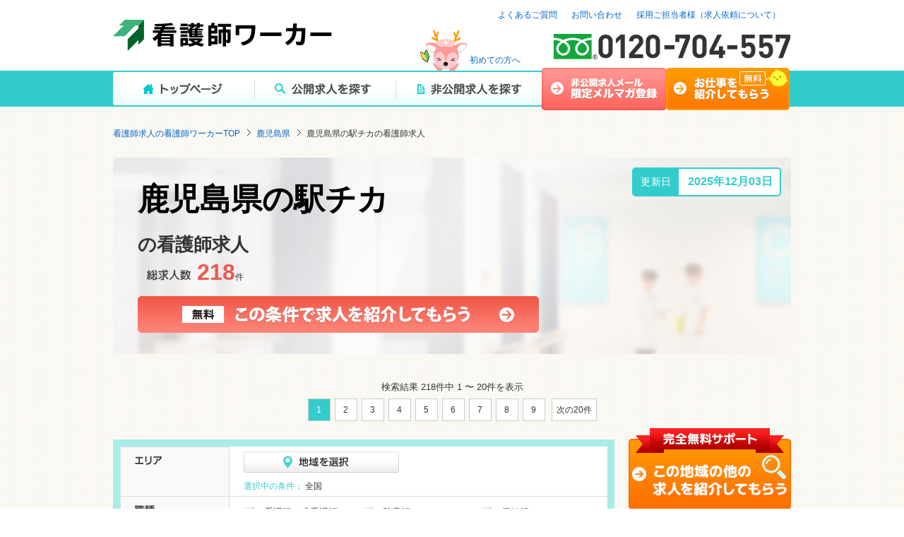

--- FILE ---
content_type: text/html; charset=UTF-8
request_url: https://iryouworker.com/kagoshima/freeword-71/
body_size: 154555
content:
<!DOCTYPE html>
<html>

<head prefix="og: http://ogp.me/ns#">
  <meta charset="utf-8"/>  <meta name="viewport" content="width=device-width, initial-scale=1.0">
  <meta name="format-detection" content="telephone=no">
  <meta property="og:type" content="Article">
  <meta property="og:locale" content="ja_JP">
  <meta property="og:site_name" content="【看護師ワーカー】看護師の求人・転職の情報サイト">
  <meta property="og:url" content="https://iryouworker.com/kagoshima/freeword-71/">
  <meta property="og:image" content="https://iryouworker.com/img/ogpimg.jpg">

  
  <title>  鹿児島県の駅チカの看護師求人・募集情報【看護師ワーカー】</title>
  <meta name="title" content="  鹿児島県の駅チカの看護師求人・募集情報【看護師ワーカー】">
  <meta property="og:title" content="  鹿児島県の駅チカの看護師求人・募集情報【看護師ワーカー】">

  <meta name="description" content="鹿児島県の駅チカの求人・転職なら看護師ワーカーにお任せください！鹿児島県の駅チカの求人情報の中からあなたのこだわり条件で理想の職場がきっと見つかります。【最終更新日:2025/12/03】 ご利用はすべて無料。">
  <meta property="og:description" content="鹿児島県の駅チカの求人・転職なら看護師ワーカーにお任せください！鹿児島県の駅チカの求人情報の中からあなたのこだわり条件で理想の職場がきっと見つかります。【最終更新日:2025/12/03】 ご利用はすべて無料。">

  <meta name="keywords" content="鹿児島県,駅チカ,看護師,求人,転職,看護師ワーカー">

<link href="https://iryouworker.com/kagoshima/freeword-71/" rel="canonical"/>  <link href="/favicon.ico" type="image/x-icon" rel="icon"/><link href="/favicon.ico" type="image/x-icon" rel="shortcut icon"/>
  <!-- slick用css -->
  <link rel="stylesheet" type="text/css" href="https://cdnjs.cloudflare.com/ajax/libs/slick-carousel/1.8.1/slick.min.css" />
  <link rel="stylesheet" type="text/css" href="https://cdnjs.cloudflare.com/ajax/libs/slick-carousel/1.8.1/slick-theme.min.css" />

  <link rel="preconnect" href="https://fonts.gstatic.com">
  <link href="https://fonts.googleapis.com/css2?family=Noto+Sans+JP&display=swap" rel="preload stylesheet" as="style">



  
	<link rel="stylesheet" href="/css/pc/search/default.css"/>
  <script src="/js/vendor.js" defer="defer"></script>  <script src="/js/pc/common.js" defer="defer"></script>  <script src="/js/_common/add-extract-parameters.js" defer="defer"></script>
      
  
  <!-- Google Tag Manager -->
  <script>(function(w,d,s,l,i){w[l]=w[l]||[];w[l].push({'gtm.start':
  new Date().getTime(),event:'gtm.js'});var f=d.getElementsByTagName(s)[0],
  j=d.createElement(s),dl=l!='dataLayer'?'&l='+l:'';j.async=true;j.src=
  '//www.googletagmanager.com/gtm.js?id='+i+dl;f.parentNode.insertBefore(j,f);
  })(window,document,'script','dataLayer','GTM-5LSW85');</script>
  <!-- End Google Tag Manager -->

  

  <!-- Ptengine Tag -->
  <script src="https://js.ptengine.jp/306fpdir.js"></script>
  <!-- End Ptengine Tag -->


<!-- AB Tasty Tag -->
<script type="text/javascript" src="https://try.abtasty.com/303467d7076b179ce084ee9d0673dede.js"></script>
<!-- End AB Tasty Tag -->
</head>

<body class="controller-search action-default">
      <!-- Google Tag Manager (noscript) -->
    <noscript><iframe src="//www.googletagmanager.com/ns.html?id=GTM-5LSW85"
    height="0" width="0"
    style="display:none;visibility:hidden"></iframe></noscript>
    <!-- End Google Tag Manager (noscript) -->
  
  <!-- ヘッダー -->
  <header role="banner">
    <div class="header-inner">
        <a href="/" class="logo">
            <img src="/img/logo.svg" alt="【看護師ワーカー】看護師の求人・転職の情報サイト">
        </a>
        <div class="header-right">
            <div class="contact-box">
                <ul class="utility-nav">
                    <li><a href="/abouts/faq/">よくあるご質問</a></li>
                    <li><a href="/contact/">お問い合わせ</a></li>
                    <li><a href="/business/">採用ご担当者様（求人依頼について）</a></li>
                </ul>
                <div class="contact-box-bottom">
                    <p class="first-more">
                        <a href="/abouts/service/">
                            <span>初めての方へ</span>
                        </a>
                    </p>
                    <p class="tel">
                        <img src="/img/pc/common/header/tel-header.png?20150430" alt="フリーダイヤル 0120-704-557 厚生労働大臣許 27-ユ-301770">
                    </p>
                </div>
            </div>
        </div>
    </div>
    <nav class="globalNav" role="navigation">
        <div>
            <ul class="clearfix">
                <li class="top">
                    <a href="/"><img src="/img/pc/common/header/btn-gnav-top-off.png" alt="看護師求人TOP"></a>
                </li>
                <li class="service">
                    <a href="/search/"><img src="/img/pc/common/header/btn-gnav-search-off.png" alt="公開求人を探す"></a>
                </li>
                <li class="search">
                    <a href="/entry/?type=private"><img src="/img/pc/common/header/btn-gnav-closed-off.png" alt="非公開求人を探す"></a>
                </li>
            </ul>
            <p class="mail">
                <a href="/entry/mail/?header_20"><img src="/img/pc/common/header/btn-gnav-mailmag-off.png" alt="非公開求人メール 限定メルマガ登録"></a>
            </p>
            <p class="entry">
                <a href="/entry/?header_30"><img src="/img/pc/common/header/btn-gnav-entry-off.png" alt="無料 お仕事を紹介してもらう"></a>
            </p>
        </div>
    </nav>
</header>

  <!-- コンテンツ -->
  <script src="/js/pc/search/search.js" defer="defer"></script>
<!-- 検索0件時表示モーダル -->


<div class="wrap side" id="top">
    <div class="container clearfix">
        <ul id="pan" class="pan"><li><a href="/">看護師求人の看護師ワーカーTOP</a></li><li><a href="/kagoshima/">鹿児島県</a></li><li><span>鹿児島県の駅チカの看護師求人</span></li></ul><script type="application/ld+json">
  {
    "@context": "https://schema.org",
    "@type": "BreadcrumbList",
    "itemListElement": [{"@type":"ListItem","position":1,"name":"\u770b\u8b77\u5e2b\u6c42\u4eba\u306e\u770b\u8b77\u5e2b\u30ef\u30fc\u30ab\u30fcTOP","item":"https:\/\/iryouworker.com\/"},{"@type":"ListItem","position":2,"name":"\u9e7f\u5150\u5cf6\u770c","item":"https:\/\/iryouworker.com\/kagoshima\/"},{"@type":"ListItem","position":3,"name":"\u9e7f\u5150\u5cf6\u770c\u306e\u99c5\u30c1\u30ab\u306e\u770b\u8b77\u5e2b\u6c42\u4eba","item":"https:\/\/iryouworker.com\/kagoshima\/freeword-71\/"}]  }
</script>
        <!-- breadcrumbs end -->

        <section class="secMv1 box r">
            <div class="clearfix">
                <h1>
                    <span class="terms" title="鹿児島県の駅チカ">鹿児島県の駅チカ</span>
                                                                        <span class="txt result">の看護師求人</span>
                                                            </h1>
            </div>
            <dl class="num">
                <dt><img src="/img/pc/search/h-list-mv-num.png" alt="総求人数"></dt>
                <dd>
                    <span class="recNum red">218</span>件
                </dd>
            </dl>

                          <p class="clearfix mb10"><a href="/entry/"><img src="/img/pc/search/btn-list-topentry1-off.png" alt="この条件で求人を紹介してもらう"></a></p>
                        <div class="update_content">
                <p class="update_title">更新日</p>
                <p class="update">2025年12月03日</p>
            </div>
                    </section>
        <!-- /.secMv1 -->

        
        
        <!---  ページネーション  -->
<div class="pagination">
    <p class="display">
                    検索結果 218件中 1 〜 20件を表示            </p>

    
    <li class="current"><a href="/kagoshima/freeword-71/">1</a></li><li><a href="/kagoshima/freeword-71/?page=2">2</a></li><li><a href="/kagoshima/freeword-71/?page=3">3</a></li><li><a href="/kagoshima/freeword-71/?page=4">4</a></li><li><a href="/kagoshima/freeword-71/?page=5">5</a></li><li><a href="/kagoshima/freeword-71/?page=6">6</a></li><li><a href="/kagoshima/freeword-71/?page=7">7</a></li><li><a href="/kagoshima/freeword-71/?page=8">8</a></li><li><a href="/kagoshima/freeword-71/?page=9">9</a></li>
            <li class="next"><a rel="next" href="/kagoshima/freeword-71/?page=2">次の20件</a></li>    </div>
<!---  /.ページネーション  -->
        <div class="content" role="main">
            <div class="SearchInList">
  <form id='search-form' action="/search/search/" method='get'>
    <table class="search">
      <tr>
        <th><img src="/img/pc/search/form/txt-terms-area.png" alt="エリア"></th>
        <td>
          <ul class="termsArea">
            <li class="area"><img src="/img/pc/search/form/btn-terms-area-off.png" alt="地域から探す" class="showArea"></li>
          </ul>
          <p class="selected">選択中の条件：
            <span class="selected" id="selected-area">
                                          全国						</span>
          </p>
        </td>
      </tr>
      <tr>
        <th><img src="/img/pc/search/form/txt-terms-job.png" alt="職種"></th>
        <td>
          <ul class="checkbox bg">
                          <li>
                <input type="checkbox"
                       class="search-etc search-check"
                       id="qualification-1800"
                       name="qualification_id[]"
                       value="1800"
                                       >
                <label for="qualification-1800">看護師・准看護師</label>
              </li>
                          <li>
                <input type="checkbox"
                       class="search-etc search-check"
                       id="qualification-1802"
                       name="qualification_id[]"
                       value="1802"
                                       >
                <label for="qualification-1802">助産師</label>
              </li>
                          <li>
                <input type="checkbox"
                       class="search-etc search-check"
                       id="qualification-1801"
                       name="qualification_id[]"
                       value="1801"
                                       >
                <label for="qualification-1801">保健師</label>
              </li>
                      </ul>
        </td>
      </tr>
      <tr>
        <th><img src="/img/pc/search/form/txt-terms-fac.png" alt="施設形態"></th>
        <td>
          <ul class="checkbox bg">
                          <li>
                <input type="checkbox"
                       class="search-etc search-check"
                       id="facility-1"
                       name="facility_id[]"
                       value="1"
                                       >
                <label for="facility-1">病院</label>
              </li>
                          <li>
                <input type="checkbox"
                       class="search-etc search-check"
                       id="facility-4"
                       name="facility_id[]"
                       value="4"
                                       >
                <label for="facility-4">クリニック</label>
              </li>
                          <li>
                <input type="checkbox"
                       class="search-etc search-check"
                       id="facility-5"
                       name="facility_id[]"
                       value="5"
                                       >
                <label for="facility-5">介護関連施設</label>
              </li>
                          <li>
                <input type="checkbox"
                       class="search-etc search-check"
                       id="facility-6"
                       name="facility_id[]"
                       value="6"
                                       >
                <label for="facility-6">訪問看護</label>
              </li>
                          <li>
                <input type="checkbox"
                       class="search-etc search-check"
                       id="facility-7"
                       name="facility_id[]"
                       value="7"
                                       >
                <label for="facility-7">企業</label>
              </li>
                          <li>
                <input type="checkbox"
                       class="search-etc search-check"
                       id="facility-99"
                       name="facility_id[]"
                       value="99"
                                       >
                <label for="facility-99">その他</label>
              </li>
                      </ul>
        </td>
      </tr>
      <tr>
        <th><img src="/img/pc/search/form/txt-terms-work.png" alt="働き方を選択"></th>
        <td>
          <ul class="checkbox bg">
                                          <li>
                  <input type="checkbox"
                         class="search-check search-etc"
                         id="workstyle-1"
                         name="workstyle_id[]"
                         value="1"
                                           >
                  <label for="workstyle-1">常勤（夜勤あり）</label>
                </li>
                                                        <li>
                  <input type="checkbox"
                         class="search-check search-etc"
                         id="workstyle-2"
                         name="workstyle_id[]"
                         value="2"
                                           >
                  <label for="workstyle-2">常勤（日勤のみ）</label>
                </li>
                                                        <li>
                  <input type="checkbox"
                         class="search-check search-etc"
                         id="workstyle-3"
                         name="workstyle_id[]"
                         value="3"
                                           >
                  <label for="workstyle-3">常勤（夜勤のみ）</label>
                </li>
                                    </ul>

          <ul class="other_work_ul">
            <p class="other_work_p">その他の働き方</p>
            <li>
              <a href="/night-part/"><span>夜勤バイト・夜勤専従</span></a>
            </li>
            <li>
              <a href="/part/"><span>パート・アルバイト・派遣</span></a>
            </li>
            <li>
              <a href="/lp/support/all/"><span>トラベルナース</span></a>
            </li>
            <li>
              <a href="/entry/?work=haken"><span>派遣</span></a>
            </li>
          </ul>
        </td>
      </tr>

      <tr>
        <th><img src="/img/pc/search/form/txt-terms-word.png" alt="キーワードで絞り込む"></th>
        <td>
          <input type="text"
                 class="search-text search-etc"
                 style="width: 330px;"
                 name="hospital_name"
                 placeholder="例）病院名、路線、駅名など"
                 value="">
        </td>
      </tr>

      <tr class="seachListFormViewEllement">
        <th><img src="/img/pc/search/form/txt-terms-pop.png" alt="人気の条件で絞り込む"></th>
        <td>
          <ul class="checkbox bg">
                          <li>
                <input type="checkbox"
                       class="search-check search-etc"
                       id="feature-3"
                       name="feature_id[]"
                       value="3"
                                       >
                <label for="feature-3">車通勤可</label>
              </li>
                          <li>
                <input type="checkbox"
                       class="search-check search-etc"
                       id="feature-6"
                       name="feature_id[]"
                       value="6"
                                       >
                <label for="feature-6">寮あり</label>
              </li>
                          <li>
                <input type="checkbox"
                       class="search-check search-etc"
                       id="feature-7"
                       name="feature_id[]"
                       value="7"
                                       >
                <label for="feature-7">託児所あり</label>
              </li>
                          <li>
                <input type="checkbox"
                       class="search-check search-etc"
                       id="feature-10"
                       name="feature_id[]"
                       value="10"
                                       >
                <label for="feature-10">電子カルテあり</label>
              </li>
                      </ul>
        </td>
      </tr>
    </table>
    <div class="searchBtnBg">
      <button type="submit" id="main-search-button" class="search">この条件で検索</button>

       <a href="#" class="seachListFormShowBtn" style="display:none">
      <img class="searchFormMore" src="/img/pc/search/btn-search-form-more.png" alt="もっと絞り込む"></a>
    </div>
  </form>
</div>

            <!-- ★繰り返しここから★ -->
                                                                
                    
                    
                    
                    
                    <section class="secList list box">
                        <div class="title1 clearfix">

                                                                                                <h2><a href="/kagoshima/city-46201/146133/"><span>エミナルクリニック 鹿児島院</span></a></h2>
                                                            
                                                            <ul class="icon">
                                                                            <li class="new"><img src="/img/pc/search/icon-new.png" alt="NEW"></li>
                                                                                                        </ul>
                                                    </div>

                        <div class="JobInner">
                            <p class="copy">高額求人＊日勤のみ＊賞与あり＊ノルマなし＊有給消化率90％以上＊ワークライフバランス抜群！</p>
                            <p class="num">管理番号：00146133</p>
                            <div class="thumb lazyload">
                                <a href="/kagoshima/city-46201/146133/">
                                                                                                                    <img class="lazyload" data-src="/img/pc/search/no-img-1.jpg" alt="エミナルクリニック 鹿児島院" src="[data-uri]">
                                                                    </a>
                            </div>
                            <ul class="tag">
                                                                                                            <li><img src="/img/pc/search/tag-1-on.png" alt="高給与"></li>
                                                                            <li><img src="/img/pc/search/tag-2-on.png" alt="駅チカ"></li>
                                                                            <li><img src="/img/pc/search/tag-8-on.png" alt="ブランク歓迎"></li>
                                                                            <li><img src="/img/pc/search/tag-9-on.png" alt="研修制度充実"></li>
                                                                                                </ul>

                            <div class="textArea">
                                ●医療脱毛メインのクリニックにて、主にドクターの補助、医療脱毛・ハイフ・美容点滴業務などをお任せします。日勤のみで高額給与が魅力☆<br />
●美容経験不問◎新人研修からキャリアパスまで様々な研修があり、個人に合わせた知識・施術のスキルが身に付きます♪<br />
●インセンティブボーナスあり☆物販やカウンセリング等の歩合成績や勤務実績を総合的に評価し支給額が決まるので、個人の頑張りが評価されるシステムです！                            </div>

                            <table>
                                <tr>
                                    <th>働き方</th>
                                    <td>常勤(日勤のみ)</td>
                                </tr>
                                
                                
                                                                    <tr>
                                        <th>給与</th>
                                                                                    <td>【月給】32万円</td>
                                                                            </tr>
                                
                                                                    <tr>
                                    <th>休日</th>
                                                                            <td>【休日】週休2日（シフト制）※月8～9日休み【休暇】有給休暇、夏季休暇：8/14〜8/15、冬季休暇：12/30〜1/3、クリスマス休暇：12/25</td>
                                                                        </tr>
                                                                
                                                                    <tr>
                                        <th>勤務地</th>
                                                                                    <td>
                                                <a href="/kagoshima/">鹿児島県</a>
                                                                                                    <a href="/kagoshima/city-46201/">鹿児島市</a>
                                                    東千石町１４－１　巴里屋ビル８階                                                                                            </td>
                                                                            </tr>
                                
                                
                                                            </table>
                        </div>
                        <div class="btnArea">
                            <p class="btn detail">
                                                                    <a href="/kagoshima/city-46201/146133/">この求人の詳細情報を見る</a>
                                                                    <p class="btn contact"><a href="/entry/?job_id=146133" >問い合わせする</a></p>
                            </p>
                        </div>
                    </section>
                                    
                    
                    
                    
                    
                    <section class="secList list box">
                        <div class="title1 clearfix">

                                                                                                <h2><a href="/kagoshima/city-46201/142224/"><span>にいむら病院</span></a></h2>
                                                            
                                                            <ul class="icon">
                                                                            <li class="new"><img src="/img/pc/search/icon-new.png" alt="NEW"></li>
                                                                                                        </ul>
                                                    </div>

                        <div class="JobInner">
                            <p class="copy">《病棟》残業なし♪年間休日118日♪JR「鹿児島中央駅」より徒歩3分♪教育制度が充実♪無理なく働ける泌尿器科専門病院♪♪</p>
                            <p class="num">管理番号：00142224</p>
                            <div class="thumb lazyload">
                                <a href="/kagoshima/city-46201/142224/">
                                                                                                                    <img class="lazyload" data-src="/img/pc/search/no-img-8.jpg" alt="にいむら病院" src="[data-uri]">
                                                                    </a>
                            </div>
                            <ul class="tag">
                                                                                                            <li><img src="/img/pc/search/tag-2-on.png" alt="駅チカ"></li>
                                                                            <li><img src="/img/pc/search/tag-3-on.png" alt="車通勤可"></li>
                                                                            <li><img src="/img/pc/search/tag-9-on.png" alt="研修制度充実"></li>
                                                                                                </ul>

                            <div class="textArea">
                                ●バースデー休暇・リフレッシュ休暇など休暇制度も充実♪ノー残業推進もあり、無理なく働ける環境です♪<br />
●院内に職員食堂があるので、ランチの準備も不要☆彡朝の時間に余裕が持てますね♪また、一部補助ありでリーズナブル！温かい食事がとれるのも嬉しいポイントです♪<br />
●JR「鹿児島中央駅」より徒歩3分！マイカー通勤も可能なのでお好きな通勤方法が選べます。<br />
※夜勤回数：月4回程度                            </div>

                            <table>
                                <tr>
                                    <th>働き方</th>
                                    <td>常勤(夜勤あり)</td>
                                </tr>
                                
                                
                                                                    <tr>
                                        <th>給与</th>
                                                                                    <td>【月給】20万1,000円〜29万円
《内訳》
基本給：19万円〜23万円
＋資格手当
＋調整手当</td>
                                                                            </tr>
                                
                                                                    <tr>
                                    <th>休日</th>
                                                                            <td>【休日】ローテーションによる4週8休【年間休日】118日【休暇】育児休業、介護休業、看護休暇、有給休暇、特別休暇年（冬5日）、バースデイ休暇</td>
                                                                        </tr>
                                                                
                                                                    <tr>
                                        <th>勤務地</th>
                                                                                    <td>
                                                <a href="/kagoshima/">鹿児島県</a>
                                                                                                    <a href="/kagoshima/city-46201/">鹿児島市</a>
                                                    西田２－２６－２０                                                                                            </td>
                                                                            </tr>
                                
                                
                                                            </table>
                        </div>
                        <div class="btnArea">
                            <p class="btn detail">
                                                                    <a href="/kagoshima/city-46201/142224/">この求人の詳細情報を見る</a>
                                                                    <p class="btn contact"><a href="/entry/?job_id=142224" >問い合わせする</a></p>
                            </p>
                        </div>
                    </section>
                                    
                    
                    
                    
                    
                    <section class="secList list box">
                        <div class="title1 clearfix">

                                                                                                <h2><a href="/kagoshima/city-46210/136395/"><span>今林整形外科病院</span></a></h2>
                                                            
                                                            <ul class="icon">
                                                                            <li class="new"><img src="/img/pc/search/icon-new.png" alt="NEW"></li>
                                                                                                        </ul>
                                                    </div>

                        <div class="JobInner">
                            <p class="copy">【病棟】24H保育園あり★単身寮あり★夜勤月4回程度できる方★整形外科病院でのお仕事です♪</p>
                            <p class="num">管理番号：00136395</p>
                            <div class="thumb lazyload">
                                <a href="/kagoshima/city-46210/136395/">
                                                                                                                    <img class="lazyload" data-src="/img/pc/search/no-img-1.jpg" alt="今林整形外科病院" src="[data-uri]">
                                                                    </a>
                            </div>
                            <ul class="tag">
                                                                                                            <li><img src="/img/pc/search/tag-2-on.png" alt="駅チカ"></li>
                                                                            <li><img src="/img/pc/search/tag-3-on.png" alt="車通勤可"></li>
                                                                            <li><img src="/img/pc/search/tag-6-on.png" alt="寮あり"></li>
                                                                            <li><img src="/img/pc/search/tag-7-on.png" alt="託児所あり"></li>
                                                                            <li><img src="/img/pc/search/tag-9-on.png" alt="研修制度充実"></li>
                                                                                                </ul>

                            <div class="textArea">
                                ●一般病棟50床（うち、地域包括ケア病床20床）、または回復期リハビリテーション病棟60床での病棟看護業務をお願いいたします。夜勤は月4回程度ございます。<br />
●夜勤帯も預かり可能な保育園や単身寮、美容皮膚科治療の割引等、福利厚生が充実！腰を据えて働けます◎ナースウエアもおしゃれで有名です♪<br />
●看護補助者の体制も整っており、看護業務に専念できる環境です。残業も月平均2時間とほぼなく、メリハリつけた勤務が可能！                            </div>

                            <table>
                                <tr>
                                    <th>働き方</th>
                                    <td>常勤(夜勤あり)</td>
                                </tr>
                                
                                
                                                                    <tr>
                                        <th>給与</th>
                                                                                    <td>【月給】19万7,100円〜23万8,400円
《内訳》
基本給：17万8,100円〜21万9,400円＋資格手当＋処遇改善手当</td>
                                                                            </tr>
                                
                                                                    <tr>
                                    <th>休日</th>
                                                                            <td>【休日】月9日休み【年間休日】108日【休暇】有給休暇、育児休暇、介護休暇、子の看護等休暇</td>
                                                                        </tr>
                                                                
                                                                    <tr>
                                        <th>勤務地</th>
                                                                                    <td>
                                                <a href="/kagoshima/">鹿児島県</a>
                                                                                                    <a href="/kagoshima/city-46210/">指宿市</a>
                                                    十町３５２−２                                                                                            </td>
                                                                            </tr>
                                
                                
                                                            </table>
                        </div>
                        <div class="btnArea">
                            <p class="btn detail">
                                                                    <a href="/kagoshima/city-46210/136395/">この求人の詳細情報を見る</a>
                                                                    <p class="btn contact"><a href="/entry/?job_id=136395" >問い合わせする</a></p>
                            </p>
                        </div>
                    </section>
                                    
                    
                    
                    
                    
                    <section class="secList list box">
                        <div class="title1 clearfix">

                                                                                                <h2><a href="/kagoshima/city-46210/97101/"><span>今林整形外科病院</span></a></h2>
                                                            
                                                            <ul class="icon">
                                                                            <li class="new"><img src="/img/pc/search/icon-new.png" alt="NEW"></li>
                                                                                                        </ul>
                                                    </div>

                        <div class="JobInner">
                            <p class="copy">＜病棟＞【★単身寮・24時間保育園あり★駅チカ★残業ほぼなし★未経験OK★電子カルテあり★】福利厚生が充実した整形外科単科病院でのお仕事です♪</p>
                            <p class="num">管理番号：00097101</p>
                            <div class="thumb lazyload">
                                <a href="/kagoshima/city-46210/97101/">
                                                                                                                    <img class="lazyload" data-src="/img/pc/search/no-img-1.jpg" alt="今林整形外科病院" src="[data-uri]">
                                                                    </a>
                            </div>
                            <ul class="tag">
                                                                                                            <li><img src="/img/pc/search/tag-2-on.png" alt="駅チカ"></li>
                                                                            <li><img src="/img/pc/search/tag-3-on.png" alt="車通勤可"></li>
                                                                            <li><img src="/img/pc/search/tag-9-on.png" alt="研修制度充実"></li>
                                                                                                </ul>

                            <div class="textArea">
                                ●一般病棟と回復期リハビリ病棟における看護ケア・外来での診察介助、電子カルテ使用などをお願いします。<br />
●ネイティブ講師在中の24時間利用可能な託児所も完備★お子さまがいらっしゃる方も預け先に困りません！<br />
●残業も月2時間程度とほとんどないので、ワークライフバランスを重視する方にもオススメです♪                            </div>

                            <table>
                                <tr>
                                    <th>働き方</th>
                                    <td>常勤(夜勤あり)</td>
                                </tr>
                                
                                
                                                                    <tr>
                                        <th>給与</th>
                                                                                    <td>【月給】	22万4,300円〜27万7,000円
《内訳》
基本給：18万9,300円〜24万2,000円
＋資格手当
＋処遇改善手当</td>
                                                                            </tr>
                                
                                                                    <tr>
                                    <th>休日</th>
                                                                            <td>【休日】月9休み【年間休日】108日【休暇】有給休暇、産前産後休暇、育児休暇、介護休暇、子の看護等休暇</td>
                                                                        </tr>
                                                                
                                                                    <tr>
                                        <th>勤務地</th>
                                                                                    <td>
                                                <a href="/kagoshima/">鹿児島県</a>
                                                                                                    <a href="/kagoshima/city-46210/">指宿市</a>
                                                    十町３５２−２                                                                                            </td>
                                                                            </tr>
                                
                                
                                                            </table>
                        </div>
                        <div class="btnArea">
                            <p class="btn detail">
                                                                    <a href="/kagoshima/city-46210/97101/">この求人の詳細情報を見る</a>
                                                                    <p class="btn contact"><a href="/entry/?job_id=97101" >問い合わせする</a></p>
                            </p>
                        </div>
                    </section>
                                                            <!--4件目に出す特集バナー-->
                            <!--非公開バナー-->
                            <section class="secListSecret box">
                                <div class="secListSecret-text">
                                    <h2><img src="/img/pc/search/h-txt-list-secretEntry.png" alt="サイトでは紹介していない非公開求人があります。"></h2>
                                    <p><a href="/entry/?type=private"><img src="/img/pc/search/btn-list-secret-off.png" alt="希望にあった求人を紹介してもらう"></a></p>
                                </div>
                            </section>
                        <!--4件目に出す特集バナー-->
                    
                    
                    
                    
                    
                    <section class="secList list box">
                        <div class="title1 clearfix">

                                                                                                <h2><a href="/kagoshima/city-46201/145851/"><span>松田ウイメンズクリニック</span></a></h2>
                                                            
                                                            <ul class="icon">
                                                                            <li class="new"><img src="/img/pc/search/icon-new.png" alt="NEW"></li>
                                                                                                        </ul>
                                                    </div>

                        <div class="JobInner">
                            <p class="copy">【日勤パート】駅チカ徒歩5分☆不妊・不育症治療専門クリニック☆勤務日数・時間は応相談☆キレイな環境で勤務できます☆彡</p>
                            <p class="num">管理番号：00145851</p>
                            <div class="thumb lazyload">
                                <a href="/kagoshima/city-46201/145851/">
                                                                                                                    <img class="lazyload" data-src="/img/pc/search/no-img-1.jpg" alt="松田ウイメンズクリニック" src="[data-uri]">
                                                                    </a>
                            </div>
                            <ul class="tag">
                                                                                                            <li><img src="/img/pc/search/tag-2-on.png" alt="駅チカ"></li>
                                                                            <li><img src="/img/pc/search/tag-8-on.png" alt="ブランク歓迎"></li>
                                                                            <li><img src="/img/pc/search/tag-9-on.png" alt="研修制度充実"></li>
                                                                                                </ul>

                            <div class="textArea">
                                ●未経験歓迎！入職後は丁寧な指導と万全のフォロー体制が整っていますのでご安心ください◎<br />
●クリニックは大変キレイで快適な空間です◎スタッフさんも気持ちよくご勤務いただけますよ♪<br />
●『出会えてよかった』そう思っていただけるよう、寄り添いながら患者様のお手伝いをしてくださる方歓迎です♪                            </div>

                            <table>
                                <tr>
                                    <th>働き方</th>
                                    <td>その他</td>
                                </tr>
                                
                                
                                                                    <tr>
                                        <th>給与</th>
                                                                                    <td>【時給】1,300円～</td>
                                                                            </tr>
                                
                                                                    <tr>
                                    <th>休日</th>
                                                                            <td>【休日】シフト制　【休暇】有給休暇</td>
                                                                        </tr>
                                                                
                                                                    <tr>
                                        <th>勤務地</th>
                                                                                    <td>
                                                <a href="/kagoshima/">鹿児島県</a>
                                                                                                    <a href="/kagoshima/city-46201/">鹿児島市</a>
                                                    山之口町１－１０                                                                                            </td>
                                                                            </tr>
                                
                                
                                                            </table>
                        </div>
                        <div class="btnArea">
                            <p class="btn detail">
                                                                    <a href="/kagoshima/city-46201/145851/">この求人の詳細情報を見る</a>
                                                                    <p class="btn contact"><a href="/entry/?job_id=145851" >問い合わせする</a></p>
                            </p>
                        </div>
                    </section>
                                    
                    
                    
                    
                    
                    <section class="secList list box">
                        <div class="title1 clearfix">

                                                                                                <h2><a href="/kagoshima/city-46216/145837/"><span>介護付有料老人ホームビクトリア街</span></a></h2>
                                                            
                                                            <ul class="icon">
                                                                            <li class="new"><img src="/img/pc/search/icon-new.png" alt="NEW"></li>
                                                                                                        </ul>
                                                    </div>

                        <div class="JobInner">
                            <p class="copy">【日勤パート＊正看護師】未経験からのスタート歓迎☆週3日程度～相談OK☆昇給・賞与あり☆マイカー通勤可♪</p>
                            <p class="num">管理番号：00145837</p>
                            <div class="thumb lazyload">
                                <a href="/kagoshima/city-46216/145837/">
                                                                                                                    <img class="lazyload" data-src="/img/pc/search/no-img-7.jpg" alt="介護付有料老人ホームビクトリア街" src="[data-uri]">
                                                                    </a>
                            </div>
                            <ul class="tag">
                                                                                                            <li><img src="/img/pc/search/tag-2-on.png" alt="駅チカ"></li>
                                                                            <li><img src="/img/pc/search/tag-3-on.png" alt="車通勤可"></li>
                                                                            <li><img src="/img/pc/search/tag-7-on.png" alt="託児所あり"></li>
                                                                            <li><img src="/img/pc/search/tag-8-on.png" alt="ブランク歓迎"></li>
                                                                            <li><img src="/img/pc/search/tag-9-on.png" alt="研修制度充実"></li>
                                                                                                </ul>

                            <div class="textArea">
                                ●入所定員100名、全室個室の有料老人ホームにて入居者の健康チェック、薬の配薬等を行っていただきます。<br />
●利用可能な託児所がありますので、子育てとの両立を目指す方もお気軽にご相談ください☆彡<br />
●有給取得率は90％以上！プライベートも大切にしながらご勤務いただけます♪                            </div>

                            <table>
                                <tr>
                                    <th>働き方</th>
                                    <td>その他</td>
                                </tr>
                                
                                
                                                                    <tr>
                                        <th>給与</th>
                                                                                    <td>【時給】1,150円～</td>
                                                                            </tr>
                                
                                                                    <tr>
                                    <th>休日</th>
                                                                            <td>【休日】シフト制　【休暇】有給休暇</td>
                                                                        </tr>
                                                                
                                                                    <tr>
                                        <th>勤務地</th>
                                                                                    <td>
                                                <a href="/kagoshima/">鹿児島県</a>
                                                                                                    <a href="/kagoshima/city-46216/">日置市</a>
                                                    伊集院町徳重３４２－３                                                                                            </td>
                                                                            </tr>
                                
                                
                                                            </table>
                        </div>
                        <div class="btnArea">
                            <p class="btn detail">
                                                                    <a href="/kagoshima/city-46216/145837/">この求人の詳細情報を見る</a>
                                                                    <p class="btn contact"><a href="/entry/?job_id=145837" >問い合わせする</a></p>
                            </p>
                        </div>
                    </section>
                                    
                    
                    
                    
                    
                    <section class="secList list box">
                        <div class="title1 clearfix">

                                                                                                <h2><a href="/kagoshima/city-46210/95908/"><span>指宿温泉ケアサポート</span></a></h2>
                                                            
                                                            <ul class="icon">
                                                                            <li class="new"><img src="/img/pc/search/icon-new.png" alt="NEW"></li>
                                                                                                        </ul>
                                                    </div>

                        <div class="JobInner">
                            <p class="copy">寮あり☆残業ほぼなし☆マイカー通勤OK☆ブランクがある方・ご経験が浅い方も歓迎☆介護老人保健施設でのお仕事です！</p>
                            <p class="num">管理番号：00095908</p>
                            <div class="thumb lazyload">
                                <a href="/kagoshima/city-46210/95908/">
                                                                                                                    <img class="lazyload" data-src="/img/pc/search/no-img-4.jpg" alt="指宿温泉ケアサポート" src="[data-uri]">
                                                                    </a>
                            </div>
                            <ul class="tag">
                                                                                                            <li><img src="/img/pc/search/tag-2-on.png" alt="駅チカ"></li>
                                                                            <li><img src="/img/pc/search/tag-3-on.png" alt="車通勤可"></li>
                                                                                                </ul>

                            <div class="textArea">
                                ●医師の指示に従いバイタルチェック、記録、注射、処置など看護業務を行っていただきます。月に4回ほど夜勤帯での勤務もお願いしています！<br />
●職員同士で協力しながら、働いている職場なのでお子さんの学校行事などお休みも取りやすい環境です！<br />
●定年は65歳と長く、再雇用制度を活用すると70歳まで勤務可能！長く働き続けたい方にオススメの求人ですよ◎                            </div>

                            <table>
                                <tr>
                                    <th>働き方</th>
                                    <td>常勤(夜勤あり)</td>
                                </tr>
                                
                                
                                                                    <tr>
                                        <th>給与</th>
                                                                                    <td>【月給】17万7,000円〜25万9,500円
《内訳》
基本給：16万5,000円〜23万円
＋勤務手当＋洗濯手当＋処遇改善手当</td>
                                                                            </tr>
                                
                                                                    <tr>
                                    <th>休日</th>
                                                                            <td>【休日】シフト制【年間休日】107日【休暇】有給休暇</td>
                                                                        </tr>
                                                                
                                                                    <tr>
                                        <th>勤務地</th>
                                                                                    <td>
                                                <a href="/kagoshima/">鹿児島県</a>
                                                                                                    <a href="/kagoshima/city-46210/">指宿市</a>
                                                    西方１０５０                                                                                            </td>
                                                                            </tr>
                                
                                
                                                            </table>
                        </div>
                        <div class="btnArea">
                            <p class="btn detail">
                                                                    <a href="/kagoshima/city-46210/95908/">この求人の詳細情報を見る</a>
                                                                    <p class="btn contact"><a href="/entry/?job_id=95908" >問い合わせする</a></p>
                            </p>
                        </div>
                    </section>
                                    
                    
                    
                    
                    
                    <section class="secList list box">
                        <div class="title1 clearfix">

                                                                                                <h2><a href="/kagoshima/city-46201/145779/"><span>デイサービスセンター白銀の里</span></a></h2>
                                                            
                                                            <ul class="icon">
                                                                            <li class="new"><img src="/img/pc/search/icon-new.png" alt="NEW"></li>
                                                                                                        </ul>
                                                    </div>

                        <div class="JobInner">
                            <p class="copy">＼准看護師求人★日勤のみ／駅チカ徒歩7分＆マイカー通勤OK◆残業少なめ◆多様な働き方を検討してくださる職場環境です♪</p>
                            <p class="num">管理番号：00145779</p>
                            <div class="thumb lazyload">
                                <a href="/kagoshima/city-46201/145779/">
                                                                                                                    <img class="lazyload" data-src="/img/pc/search/no-img-5.jpg" alt="デイサービスセンター白銀の里" src="[data-uri]">
                                                                    </a>
                            </div>
                            <ul class="tag">
                                                                                                            <li><img src="/img/pc/search/tag-2-on.png" alt="駅チカ"></li>
                                                                            <li><img src="/img/pc/search/tag-3-on.png" alt="車通勤可"></li>
                                                                                                </ul>

                            <div class="textArea">
                                ●JR鹿児島本線「鹿児島駅」より徒歩7分☆敷地内に駐車場があるのでマイカー通勤も可能なので通勤にも便利です♪<br />
●毎月開催の勉強会では、職種を超えて全員がスキルアップに努めています◎<br />
●日勤のみのシフト制勤務ですので、規則正しい生活を送ることができ、身体の負担も少ないです♪                            </div>

                            <table>
                                <tr>
                                    <th>働き方</th>
                                    <td>常勤(日勤のみ)</td>
                                </tr>
                                
                                
                                                                    <tr>
                                        <th>給与</th>
                                                                                    <td>【月給】19万円～20万円

《内訳》
基本給：18万円～19万円
＋資格手当</td>
                                                                            </tr>
                                
                                                                    <tr>
                                    <th>休日</th>
                                                                            <td>【休日】会社シフトによる【年間休日】107日【休暇】有給休暇</td>
                                                                        </tr>
                                                                
                                                                    <tr>
                                        <th>勤務地</th>
                                                                                    <td>
                                                <a href="/kagoshima/">鹿児島県</a>
                                                                                                    <a href="/kagoshima/city-46201/">鹿児島市</a>
                                                    春日町１４－５                                                                                            </td>
                                                                            </tr>
                                
                                
                                                            </table>
                        </div>
                        <div class="btnArea">
                            <p class="btn detail">
                                                                    <a href="/kagoshima/city-46201/145779/">この求人の詳細情報を見る</a>
                                                                    <p class="btn contact"><a href="/entry/?job_id=145779" >問い合わせする</a></p>
                            </p>
                        </div>
                    </section>
                                    
                                            <!--8件目に出すコンバージョンボタンー-->
                        <section class="secListSpBanner box">
                            <ul>
                                <li>
                                    <a href="/lp/support/all/"><img src="/img/pc/search/btn-list-spbanner-yell-off.png" alt="トラベルナース特集"></a>
                                </li>
                                <li>
                                    <a href="/night-part/"><img src="/img/pc/search/btn-list-spbanner-night-off.png" alt="夜勤バイト"></a>
                                </li>
                            </ul>
                        </section>
                        <!--8件目に出すコンバージョンボタンー-->
                    
                    
                    
                    
                    <section class="secList list box">
                        <div class="title1 clearfix">

                                                                                                <h2><a href="/kagoshima/city-46201/145758/"><span>日高病院</span></a></h2>
                                                            
                                                            <ul class="icon">
                                                                            <li class="new"><img src="/img/pc/search/icon-new.png" alt="NEW"></li>
                                                                                                        </ul>
                                                    </div>

                        <div class="JobInner">
                            <p class="copy">《日勤のみ★日祝休み》プライベート充実♪整形外科に強みのある地域密着病院で外来看護師募集！</p>
                            <p class="num">管理番号：00145758</p>
                            <div class="thumb lazyload">
                                <a href="/kagoshima/city-46201/145758/">
                                                                                                                    <img class="lazyload" data-src="/img/pc/search/no-img-7.jpg" alt="日高病院" src="[data-uri]">
                                                                    </a>
                            </div>
                            <ul class="tag">
                                                                                                            <li><img src="/img/pc/search/tag-2-on.png" alt="駅チカ"></li>
                                                                            <li><img src="/img/pc/search/tag-8-on.png" alt="ブランク歓迎"></li>
                                                                            <li><img src="/img/pc/search/tag-9-on.png" alt="研修制度充実"></li>
                                                                                                </ul>

                            <div class="textArea">
                                ●日勤のみ＆日祝休み◎外来業務でプライベートと両立しやすい環境です！<br />
●残業は月平均5時間程度とほとんどないので、プライベートの予定が立てやすく、ご家庭との両立も無理なく可能です♪<br />
●【整形外科・リハビリ強み】地域密着型で患者様とじっくり関われる病院です！                            </div>

                            <table>
                                <tr>
                                    <th>働き方</th>
                                    <td>その他</td>
                                </tr>
                                
                                
                                                                    <tr>
                                        <th>給与</th>
                                                                                    <td>【時給】1,100円～1,300円</td>
                                                                            </tr>
                                
                                                                    <tr>
                                    <th>休日</th>
                                                                            <td>【休日】日曜日、祝日、土曜日午後【休暇】有給休暇、慶弔休暇、産前産後休暇、育児休業</td>
                                                                        </tr>
                                                                
                                                                    <tr>
                                        <th>勤務地</th>
                                                                                    <td>
                                                <a href="/kagoshima/">鹿児島県</a>
                                                                                                    <a href="/kagoshima/city-46201/">鹿児島市</a>
                                                    西千石町８－１３                                                                                            </td>
                                                                            </tr>
                                
                                
                                                            </table>
                        </div>
                        <div class="btnArea">
                            <p class="btn detail">
                                                                    <a href="/kagoshima/city-46201/145758/">この求人の詳細情報を見る</a>
                                                                    <p class="btn contact"><a href="/entry/?job_id=145758" >問い合わせする</a></p>
                            </p>
                        </div>
                    </section>
                                    
                    
                    
                    
                    
                    <section class="secList list box">
                        <div class="title1 clearfix">

                                                                                                <h2><a href="/kagoshima/city-46201/108331/"><span>平野エンゼルクリニック</span></a></h2>
                                                            
                                                            <ul class="icon">
                                                                            <li class="new"><img src="/img/pc/search/icon-new.png" alt="NEW"></li>
                                                                                                        </ul>
                                                    </div>

                        <div class="JobInner">
                            <p class="copy">《病棟》産婦人科経験不問☆24時間託児所あり☆駅チカでマイカー通勤もOK☆ソフロロジー式分娩法を積極的に取り入れています！</p>
                            <p class="num">管理番号：00108331</p>
                            <div class="thumb lazyload">
                                <a href="/kagoshima/city-46201/108331/">
                                                                                                                    <img class="lazyload" data-src="/img/pc/search/no-img-8.jpg" alt="平野エンゼルクリニック" src="[data-uri]">
                                                                    </a>
                            </div>
                            <ul class="tag">
                                                                                                            <li><img src="/img/pc/search/tag-2-on.png" alt="駅チカ"></li>
                                                                            <li><img src="/img/pc/search/tag-3-on.png" alt="車通勤可"></li>
                                                                            <li><img src="/img/pc/search/tag-7-on.png" alt="託児所あり"></li>
                                                                            <li><img src="/img/pc/search/tag-9-on.png" alt="研修制度充実"></li>
                                                                                                </ul>

                            <div class="textArea">
                                ●病棟にて看護業務全般をお任せします。<br />
●産婦人科のご経験は問いません！勉強したい方、やる気のある方歓迎します◎<br />
●保育士が在籍する24時間託児所があり、子育てとの両立が目指せる環境づくりに取り組んでいる職場です。<br />
※夜勤回数：月4回～6回<br />
※オンコールあり                            </div>

                            <table>
                                <tr>
                                    <th>働き方</th>
                                    <td>常勤(夜勤あり)</td>
                                </tr>
                                
                                
                                                                    <tr>
                                        <th>給与</th>
                                                                                    <td>【月給】18万5,000円〜30万円</td>
                                                                            </tr>
                                
                                                                    <tr>
                                    <th>休日</th>
                                                                            <td>【休日】週休2日シフト制（交代制で休み）【年間休日】109日【休暇】育児休業、介護休業、有給休暇</td>
                                                                        </tr>
                                                                
                                                                    <tr>
                                        <th>勤務地</th>
                                                                                    <td>
                                                <a href="/kagoshima/">鹿児島県</a>
                                                                                                    <a href="/kagoshima/city-46201/">鹿児島市</a>
                                                    上荒田町３１−２１                                                                                            </td>
                                                                            </tr>
                                
                                
                                                            </table>
                        </div>
                        <div class="btnArea">
                            <p class="btn detail">
                                                                    <a href="/kagoshima/city-46201/108331/">この求人の詳細情報を見る</a>
                                                                    <p class="btn contact"><a href="/entry/?job_id=108331" >問い合わせする</a></p>
                            </p>
                        </div>
                    </section>
                                    
                    
                    
                    
                    
                    <section class="secList list box">
                        <div class="title1 clearfix">

                                                                                                <h2><a href="/kagoshima/city-46201/145567/"><span>かねこクリニック</span></a></h2>
                                                            
                                                            <ul class="icon">
                                                                            <li class="new"><img src="/img/pc/search/icon-new.png" alt="NEW"></li>
                                                                                                        </ul>
                                                    </div>

                        <div class="JobInner">
                            <p class="copy">《病棟》＼住宅手当＆家族手当支給★残業ほぼナシ！／再雇用制度アリ＊経験不問◎</p>
                            <p class="num">管理番号：00145567</p>
                            <div class="thumb lazyload">
                                <a href="/kagoshima/city-46201/145567/">
                                                                                                                    <img class="lazyload" data-src="/img/pc/search/no-img-7.jpg" alt="かねこクリニック" src="[data-uri]">
                                                                    </a>
                            </div>
                            <ul class="tag">
                                                                                                            <li><img src="/img/pc/search/tag-2-on.png" alt="駅チカ"></li>
                                                                                                </ul>

                            <div class="textArea">
                                ●乳腺・甲状腺・婦人科専門クリニックでの病棟看護師のお仕事です。<br />
●住宅手当、家族手当等のスタッフ一人ひとりに合わせた各種手当が支給されます◎<br />
●残業は月平均5時間程度とほとんどないため、プライベートの予定も立てやすく、ご家庭との両立もしやすい職場です。                            </div>

                            <table>
                                <tr>
                                    <th>働き方</th>
                                    <td>常勤(夜勤あり)</td>
                                </tr>
                                
                                
                                                                    <tr>
                                        <th>給与</th>
                                                                                    <td>【月給】19万2,000円～27万1,000円
《内訳》
基本給：18万3,000円～26万2,000円＋インフレ手当</td>
                                                                            </tr>
                                
                                                                    <tr>
                                    <th>休日</th>
                                                                            <td>【休日】日曜日、祝日、その他【年間休日】111日【休暇】有給休暇</td>
                                                                        </tr>
                                                                
                                                                    <tr>
                                        <th>勤務地</th>
                                                                                    <td>
                                                <a href="/kagoshima/">鹿児島県</a>
                                                                                                    <a href="/kagoshima/city-46201/">鹿児島市</a>
                                                    上荒田町８－６                                                                                            </td>
                                                                            </tr>
                                
                                
                                                            </table>
                        </div>
                        <div class="btnArea">
                            <p class="btn detail">
                                                                    <a href="/kagoshima/city-46201/145567/">この求人の詳細情報を見る</a>
                                                                    <p class="btn contact"><a href="/entry/?job_id=145567" >問い合わせする</a></p>
                            </p>
                        </div>
                    </section>
                                    
                    
                    
                    
                    
                    <section class="secList list box">
                        <div class="title1 clearfix">

                                                                                                <h2><a href="/kagoshima/city-46225/132296/"><span>大井病院</span></a></h2>
                                                            
                                                            <ul class="icon">
                                                                            <li class="new"><img src="/img/pc/search/icon-new.png" alt="NEW"></li>
                                                                                                        </ul>
                                                    </div>

                        <div class="JobInner">
                            <p class="copy">《病棟》【賞与3.50ヶ月＊住宅手当＊社宅あり】加治木駅徒歩8分☆マイカー通勤OK☆急性期・回復期の病院で看護業務♪</p>
                            <p class="num">管理番号：00132296</p>
                            <div class="thumb lazyload">
                                <a href="/kagoshima/city-46225/132296/">
                                                                                                                    <img class="lazyload" data-src="/img/pc/search/no-img-6.jpg" alt="大井病院" src="[data-uri]">
                                                                    </a>
                            </div>
                            <ul class="tag">
                                                                                                            <li><img src="/img/pc/search/tag-2-on.png" alt="駅チカ"></li>
                                                                            <li><img src="/img/pc/search/tag-3-on.png" alt="車通勤可"></li>
                                                                            <li><img src="/img/pc/search/tag-6-on.png" alt="寮あり"></li>
                                                                            <li><img src="/img/pc/search/tag-9-on.png" alt="研修制度充実"></li>
                                                                                                </ul>

                            <div class="textArea">
                                ●病棟での看護業務（バイタルチェック等）及び付随業務に従事していただきます。<br />
●急性期から回復期までの幅広い看護を学ぶことができる病院です♪たくさん経験を積めますので、スキルアップをしたい看護師さんにピッタリの求人です！<br />
●平均年齢が42歳と、子育て世代が多い職場です！育休取得実績は女性男性ともにございますので、幅広い世代にとって働きやすい環境が整っています♪<br />
●賞与実績は3.50ヶ月！日々の頑張りが収入に反映され、働くモチベーションになりますよ♪うれしい住宅手当や将来を見据えた財形貯蓄制度もございます。                            </div>

                            <table>
                                <tr>
                                    <th>働き方</th>
                                    <td>常勤(夜勤あり)</td>
                                </tr>
                                
                                
                                                                    <tr>
                                        <th>給与</th>
                                                                                    <td>【月給】18万2,000円〜24万円
《内訳》
基本給：16万5,000円〜22万円
＋資格手当
＋ベースアップ手当</td>
                                                                            </tr>
                                
                                                                    <tr>
                                    <th>休日</th>
                                                                            <td>【休日】シフト制（月9日休）【年間休日】108日【休暇】育児休業、介護休業、子の看護休暇、有給休暇</td>
                                                                        </tr>
                                                                
                                                                    <tr>
                                        <th>勤務地</th>
                                                                                    <td>
                                                <a href="/kagoshima/">鹿児島県</a>
                                                                                                    <a href="/kagoshima/city-46225/">姶良市</a>
                                                    加治木町本町１４１                                                                                            </td>
                                                                            </tr>
                                
                                
                                                            </table>
                        </div>
                        <div class="btnArea">
                            <p class="btn detail">
                                                                    <a href="/kagoshima/city-46225/132296/">この求人の詳細情報を見る</a>
                                                                    <p class="btn contact"><a href="/entry/?job_id=132296" >問い合わせする</a></p>
                            </p>
                        </div>
                    </section>
                                    
                    
                                            <!--12件目に出す特集バナー-->
                        <div class="box up8">
                            <p class="entryBtn btnRight">
                                <a href="/entry/"><img src="/img/pc/search/btn-list-entry-bottom-off.png" alt="希望にあった求人を紹介してもらう"></a>
                            </p>
                        </div>
                        <!--12件目に出す特集バナー-->
                    
                    
                    
                    <section class="secList list box">
                        <div class="title1 clearfix">

                                                                                                <h2><a href="/kagoshima/city-46225/98548/"><span>大井病院</span></a></h2>
                                                            
                                                            <ul class="icon">
                                                                            <li class="new"><img src="/img/pc/search/icon-new.png" alt="NEW"></li>
                                                                                                        </ul>
                                                    </div>

                        <div class="JobInner">
                            <p class="copy">《病棟》残業少なめ★駅徒歩8分★マイカー通勤OK★住宅手当・家族手当あり★リーズナブルな食堂が利用可能♪急性期病院希望の方にオススメです◎</p>
                            <p class="num">管理番号：00098548</p>
                            <div class="thumb lazyload">
                                <a href="/kagoshima/city-46225/98548/">
                                                                                                                    <img class="lazyload" data-src="/img/pc/search/no-img-6.jpg" alt="大井病院" src="[data-uri]">
                                                                    </a>
                            </div>
                            <ul class="tag">
                                                                                                            <li><img src="/img/pc/search/tag-2-on.png" alt="駅チカ"></li>
                                                                            <li><img src="/img/pc/search/tag-3-on.png" alt="車通勤可"></li>
                                                                            <li><img src="/img/pc/search/tag-9-on.png" alt="研修制度充実"></li>
                                                                                                </ul>

                            <div class="textArea">
                                ●病棟にてバイタルチェックなど入院患者の看護業務をお任せします。<br />
●住宅手当・家族手当があり、生活面でも手厚くサポートしていただけますよ◎<br />
●JR「加治木駅」より徒歩8分！マイカー通勤も可能なのでお好きな通勤方法が選べます。<br />
※夜勤回数：月4回                            </div>

                            <table>
                                <tr>
                                    <th>働き方</th>
                                    <td>常勤(夜勤あり)</td>
                                </tr>
                                
                                
                                                                    <tr>
                                        <th>給与</th>
                                                                                    <td>【月給】20万5,900円〜26万9,000円
《内訳》
基本給：17万8,900円〜23万9,000円
＋正看資格手当
＋ベースアップ手当</td>
                                                                            </tr>
                                
                                                                    <tr>
                                    <th>休日</th>
                                                                            <td>【休日】シフト制（月9日休）【年間休日】108日【休暇】育児休業、介護休業、子の看護休暇、有給休暇</td>
                                                                        </tr>
                                                                
                                                                    <tr>
                                        <th>勤務地</th>
                                                                                    <td>
                                                <a href="/kagoshima/">鹿児島県</a>
                                                                                                    <a href="/kagoshima/city-46225/">姶良市</a>
                                                    加治木町本町１４１                                                                                            </td>
                                                                            </tr>
                                
                                
                                                            </table>
                        </div>
                        <div class="btnArea">
                            <p class="btn detail">
                                                                    <a href="/kagoshima/city-46225/98548/">この求人の詳細情報を見る</a>
                                                                    <p class="btn contact"><a href="/entry/?job_id=98548" >問い合わせする</a></p>
                            </p>
                        </div>
                    </section>
                                    
                    
                    
                    
                    
                    <section class="secList list box">
                        <div class="title1 clearfix">

                                                                                                <h2><a href="/kagoshima/city-46210/142200/"><span>指宿さがら病院</span></a></h2>
                                                            
                                                            <ul class="icon">
                                                                            <li class="new"><img src="/img/pc/search/icon-new.png" alt="NEW"></li>
                                                                                                        </ul>
                                                    </div>

                        <div class="JobInner">
                            <p class="copy">《病棟》＼賞与4.00ヶ月分／住宅手当・家族手当あり♪残業少なめ♪単身寮あり♪JR「指宿駅」徒歩2分の療養型慢性期病院☆彡</p>
                            <p class="num">管理番号：00142200</p>
                            <div class="thumb lazyload">
                                <a href="/kagoshima/city-46210/142200/">
                                                                                                                    <img class="lazyload" data-src="/img/pc/search/no-img-2.jpg" alt="指宿さがら病院" src="[data-uri]">
                                                                    </a>
                            </div>
                            <ul class="tag">
                                                                                                            <li><img src="/img/pc/search/tag-2-on.png" alt="駅チカ"></li>
                                                                            <li><img src="/img/pc/search/tag-3-on.png" alt="車通勤可"></li>
                                                                            <li><img src="/img/pc/search/tag-6-on.png" alt="寮あり"></li>
                                                                            <li><img src="/img/pc/search/tag-9-on.png" alt="研修制度充実"></li>
                                                                                                </ul>

                            <div class="textArea">
                                ●病棟にて入院患者様の看護業務全般をお任せします<br />
●住宅手当・家族手当があり、生活面でも手厚くサポートしていただけますよ。<br />
●残業も月10時間程度と少なめで、オンとオフのメリハリをつけてお仕事が出来ますよ◎<br />
※夜勤回数：月4回                            </div>

                            <table>
                                <tr>
                                    <th>働き方</th>
                                    <td>常勤(夜勤あり)</td>
                                </tr>
                                
                                
                                                                    <tr>
                                        <th>給与</th>
                                                                                    <td>【月給】19万1,000円</td>
                                                                            </tr>
                                
                                                                    <tr>
                                    <th>休日</th>
                                                                            <td>【休日】月平均9日【年間休日】110日【休暇】有給休暇、育児休業</td>
                                                                        </tr>
                                                                
                                                                    <tr>
                                        <th>勤務地</th>
                                                                                    <td>
                                                <a href="/kagoshima/">鹿児島県</a>
                                                                                                    <a href="/kagoshima/city-46210/">指宿市</a>
                                                    湯の浜１－１１−２９                                                                                            </td>
                                                                            </tr>
                                
                                
                                                            </table>
                        </div>
                        <div class="btnArea">
                            <p class="btn detail">
                                                                    <a href="/kagoshima/city-46210/142200/">この求人の詳細情報を見る</a>
                                                                    <p class="btn contact"><a href="/entry/?job_id=142200" >問い合わせする</a></p>
                            </p>
                        </div>
                    </section>
                                    
                    
                    
                    
                    
                    <section class="secList list box">
                        <div class="title1 clearfix">

                                                                                                <h2><a href="/kagoshima/city-46210/97102/"><span>指宿さがら病院</span></a></h2>
                                                            
                                                            <ul class="icon">
                                                                            <li class="new"><img src="/img/pc/search/icon-new.png" alt="NEW"></li>
                                                                                                        </ul>
                                                    </div>

                        <div class="JobInner">
                            <p class="copy">《病棟》【賞与4.00ヶ月分★最寄り駅から徒歩2分★住宅手当・家族手当あり★残業少なめ★単身寮あり】全床医療療養型の慢性期病院です！</p>
                            <p class="num">管理番号：00097102</p>
                            <div class="thumb lazyload">
                                <a href="/kagoshima/city-46210/97102/">
                                                                                                                    <img class="lazyload" data-src="/img/pc/search/no-img-2.jpg" alt="指宿さがら病院" src="[data-uri]">
                                                                    </a>
                            </div>
                            <ul class="tag">
                                                                                                            <li><img src="/img/pc/search/tag-2-on.png" alt="駅チカ"></li>
                                                                            <li><img src="/img/pc/search/tag-3-on.png" alt="車通勤可"></li>
                                                                            <li><img src="/img/pc/search/tag-6-on.png" alt="寮あり"></li>
                                                                            <li><img src="/img/pc/search/tag-9-on.png" alt="研修制度充実"></li>
                                                                                                </ul>

                            <div class="textArea">
                                ●病棟にて入院患者様の看護業務全般をお任せします<br />
●賞与もうれしい4.00ヶ月分と、頑張った分はしっかり評価される、やりがいのある環境です♪<br />
●JR指宿駅から徒歩2分・通勤アクセス抜群です！もちろんマイカー通勤もOKです♪どちらの通勤方法も選べるのは嬉しいですね♪<br />
※夜勤回数：月4回                            </div>

                            <table>
                                <tr>
                                    <th>働き方</th>
                                    <td>常勤(夜勤あり)</td>
                                </tr>
                                
                                
                                                                    <tr>
                                        <th>給与</th>
                                                                                    <td>【月給】23万1,000円</td>
                                                                            </tr>
                                
                                                                    <tr>
                                    <th>休日</th>
                                                                            <td>【休日】月平均9日【年間休日】110日【休暇】有給休暇、育児休業</td>
                                                                        </tr>
                                                                
                                                                    <tr>
                                        <th>勤務地</th>
                                                                                    <td>
                                                <a href="/kagoshima/">鹿児島県</a>
                                                                                                    <a href="/kagoshima/city-46210/">指宿市</a>
                                                    湯の浜１－１１−２９                                                                                            </td>
                                                                            </tr>
                                
                                
                                                            </table>
                        </div>
                        <div class="btnArea">
                            <p class="btn detail">
                                                                    <a href="/kagoshima/city-46210/97102/">この求人の詳細情報を見る</a>
                                                                    <p class="btn contact"><a href="/entry/?job_id=97102" >問い合わせする</a></p>
                            </p>
                        </div>
                    </section>
                                    
                    
                    
                    
                    
                    <section class="secList list box">
                        <div class="title1 clearfix">

                                                                                                <h2><a href="/kagoshima/city-46201/145308/"><span>八反丸リハビリテーション病院</span></a></h2>
                                                            
                                                            <ul class="icon">
                                                                            <li class="new"><img src="/img/pc/search/icon-new.png" alt="NEW"></li>
                                                                                                        </ul>
                                                    </div>

                        <div class="JobInner">
                            <p class="copy">《日勤のみ／全床回復リハの病院！》2024年オープン◇駅チカ◇子供手当あり◇残業ほぼなし◇整形・外科経験ある方歓迎！</p>
                            <p class="num">管理番号：00145308</p>
                            <div class="thumb lazyload">
                                <a href="/kagoshima/city-46201/145308/">
                                                                                                                    <img class="lazyload" data-src="/img/pc/search/no-img-4.jpg" alt="八反丸リハビリテーション病院" src="[data-uri]">
                                                                    </a>
                            </div>
                            <ul class="tag">
                                                                                                            <li><img src="/img/pc/search/tag-2-on.png" alt="駅チカ"></li>
                                                                            <li><img src="/img/pc/search/tag-3-on.png" alt="車通勤可"></li>
                                                                                                </ul>

                            <div class="textArea">
                                ●回復期リハ病棟にて、医師の指示のもとに診療の補助や、患者様の症状に応じた適切な看護をお願いいたします。一人の患者様に複数のメディカルスタッフが連携し、治療やケアに当たるチーム医療を実践しています！<br />
●病棟で日勤帯のみの勤務ができる求人です！残業も月平均5時間とほぼなく、子育て中の方も安心ですよ♪うれしい子供手当もあり！<br />
●立地は、市電「鹿児島駅前駅」や「桜島桟橋通駅」から徒歩6分、JR「鹿児島駅」からも徒歩9分と公共交通機関で通えます。有料駐車場もあるため、マイカー通勤も可能ですよ！                            </div>

                            <table>
                                <tr>
                                    <th>働き方</th>
                                    <td>常勤(日勤のみ)</td>
                                </tr>
                                
                                
                                                                    <tr>
                                        <th>給与</th>
                                                                                    <td>【月給】22万7,300円～28万7,300円
《内訳》
基本給：18万円～24万円
＋職務手当
＋ベースアップ手当

※基本給は経験年数に応じてさらに優遇あり</td>
                                                                            </tr>
                                
                                                                    <tr>
                                    <th>休日</th>
                                                                            <td>【休日】シフト制（4週8休）【年間休日】113日【休暇】有給休暇、産前産後休暇、育児休業、子の看護等休暇、介護休業、慶弔休暇、リフレッシュ休暇（年間を通して4連休2回または6連休1回を取得可能）</td>
                                                                        </tr>
                                                                
                                                                    <tr>
                                        <th>勤務地</th>
                                                                                    <td>
                                                <a href="/kagoshima/">鹿児島県</a>
                                                                                                    <a href="/kagoshima/city-46201/">鹿児島市</a>
                                                    下竜尾町３－２８                                                                                            </td>
                                                                            </tr>
                                
                                
                                                            </table>
                        </div>
                        <div class="btnArea">
                            <p class="btn detail">
                                                                    <a href="/kagoshima/city-46201/145308/">この求人の詳細情報を見る</a>
                                                                    <p class="btn contact"><a href="/entry/?job_id=145308" >問い合わせする</a></p>
                            </p>
                        </div>
                    </section>
                                    
                    
                    
                                            <!--16件目に出すコンバージョンボタンー-->
                        <section class="secListMail box">
                            <a href="/entry/mail/"><img src="/img/pc/search/btn-list-mailmagazine-off.png" alt="非公開求人メールマガジン登録"></a>
                        </section>
                        <!--16件目に出すコンバージョンボタンー-->
                    
                    
                    <section class="secList list box">
                        <div class="title1 clearfix">

                                                                                                <h2><a href="/kagoshima/city-46201/145118/"><span>林内科胃腸科病院</span></a></h2>
                                                            
                                                            <ul class="icon">
                                                                            <li class="new"><img src="/img/pc/search/icon-new.png" alt="NEW"></li>
                                                                                                        </ul>
                                                    </div>

                        <div class="JobInner">
                            <p class="copy">《外来》駅チカ＊残業ほぼなし＊住宅手当・家族手当あり＊くるみん取得＊『理事長のおごり自販機』など福利厚生充実の内科・胃腸科病院◎</p>
                            <p class="num">管理番号：00145118</p>
                            <div class="thumb lazyload">
                                <a href="/kagoshima/city-46201/145118/">
                                                                                                                    <img class="lazyload" data-src="/img/pc/search/no-img-3.jpg" alt="林内科胃腸科病院" src="[data-uri]">
                                                                    </a>
                            </div>
                            <ul class="tag">
                                                                                                            <li><img src="/img/pc/search/tag-2-on.png" alt="駅チカ"></li>
                                                                            <li><img src="/img/pc/search/tag-3-on.png" alt="車通勤可"></li>
                                                                            <li><img src="/img/pc/search/tag-9-on.png" alt="研修制度充実"></li>
                                                                                                </ul>

                            <div class="textArea">
                                ●外来にて看護業務全般をお任せします。<br />
●ノー残業デーの推進や有休取得率の増加、男性育児休業の取得に取り組み、2020年厚生労働省から「くるみん」を取得しており、子育て中の職員も多く活躍中！時間有給取得も可能で大変便利です♪<br />
●JR「鹿児島中央駅」より徒歩5分！マイカー通勤も可能なのでお好きな通勤方法が選べます。<br />
※夜勤回数：相談に応じます                            </div>

                            <table>
                                <tr>
                                    <th>働き方</th>
                                    <td>常勤(夜勤あり)</td>
                                </tr>
                                
                                
                                                                    <tr>
                                        <th>給与</th>
                                                                                    <td>【月給】18万円～22万円</td>
                                                                            </tr>
                                
                                                                    <tr>
                                    <th>休日</th>
                                                                            <td>【休日】月9日休み、勤務表による【年間休日】112日【休暇】有給休暇、育児休業、子の看護等休暇</td>
                                                                        </tr>
                                                                
                                                                    <tr>
                                        <th>勤務地</th>
                                                                                    <td>
                                                <a href="/kagoshima/">鹿児島県</a>
                                                                                                    <a href="/kagoshima/city-46201/">鹿児島市</a>
                                                    武２－３３－８                                                                                            </td>
                                                                            </tr>
                                
                                
                                                            </table>
                        </div>
                        <div class="btnArea">
                            <p class="btn detail">
                                                                    <a href="/kagoshima/city-46201/145118/">この求人の詳細情報を見る</a>
                                                                    <p class="btn contact"><a href="/entry/?job_id=145118" >問い合わせする</a></p>
                            </p>
                        </div>
                    </section>
                                    
                    
                    
                    
                    
                    <section class="secList list box">
                        <div class="title1 clearfix">

                                                                                                <h2><a href="/kagoshima/city-46201/91176/"><span>林内科胃腸科病院</span></a></h2>
                                                            
                                                            <ul class="icon">
                                                                            <li class="new"><img src="/img/pc/search/icon-new.png" alt="NEW"></li>
                                                                                                        </ul>
                                                    </div>

                        <div class="JobInner">
                            <p class="copy">《病棟》残業ほぼなし☆住宅手当・家族手当あり☆「鹿児島中央駅」徒歩5分＆車通勤OK☆子育て中の職員も多く活躍中の内科・胃腸科病院です！</p>
                            <p class="num">管理番号：00091176</p>
                            <div class="thumb lazyload">
                                <a href="/kagoshima/city-46201/91176/">
                                                                                                                    <img class="lazyload" data-src="/img/pc/search/no-img-3.jpg" alt="林内科胃腸科病院" src="[data-uri]">
                                                                    </a>
                            </div>
                            <ul class="tag">
                                                                                                            <li><img src="/img/pc/search/tag-2-on.png" alt="駅チカ"></li>
                                                                            <li><img src="/img/pc/search/tag-3-on.png" alt="車通勤可"></li>
                                                                            <li><img src="/img/pc/search/tag-9-on.png" alt="研修制度充実"></li>
                                                                                                </ul>

                            <div class="textArea">
                                ●一般病棟および療養病棟にて看護業務全般をお任せします。<br />
●残業は月平均2時間程度とほとんどないので終業後の予定が立てやすく、ONとOFFのメリハリをつけて働けます！<br />
●住宅手当・家族手当があり、生活面でも手厚くサポートしていただけますよ◎<br />
※夜勤回数：相談に応じます                            </div>

                            <table>
                                <tr>
                                    <th>働き方</th>
                                    <td>常勤(夜勤あり)</td>
                                </tr>
                                
                                
                                                                    <tr>
                                        <th>給与</th>
                                                                                    <td>【月給】19万7,600円～23万7,600円
《内訳》
基本給：18万円～22万円
＋ヘルスケア手当
＋ベースアップ手当</td>
                                                                            </tr>
                                
                                                                    <tr>
                                    <th>休日</th>
                                                                            <td>【休日】月9日休み、勤務表による【年間休日】112日【休暇】有給休暇、育児休業、子の看護等休暇</td>
                                                                        </tr>
                                                                                                    <tr>
                                        <th>施設形態</th>
                                        <td>病院</td>
                                    </tr>
                                
                                                                    <tr>
                                        <th>勤務地</th>
                                                                                    <td>
                                                <a href="/kagoshima/">鹿児島県</a>
                                                                                                    <a href="/kagoshima/city-46201/">鹿児島市</a>
                                                    武２－３３－８                                                                                            </td>
                                                                            </tr>
                                
                                
                                                            </table>
                        </div>
                        <div class="btnArea">
                            <p class="btn detail">
                                                                    <a href="/kagoshima/city-46201/91176/">この求人の詳細情報を見る</a>
                                                                    <p class="btn contact"><a href="/entry/?job_id=91176" >問い合わせする</a></p>
                            </p>
                        </div>
                    </section>
                                    
                    
                    
                    
                    
                    <section class="secList list box">
                        <div class="title1 clearfix">

                                                                                                <h2><a href="/kagoshima/city-46201/145109/"><span>シミックヘルスケア・インスティテュート株式会社　鹿児島サテライト</span></a></h2>
                                                            
                                                            <ul class="icon">
                                                                            <li class="new"><img src="/img/pc/search/icon-new.png" alt="NEW"></li>
                                                                                                        </ul>
                                                    </div>

                        <div class="JobInner">
                            <p class="copy">《鹿児島エリア☆未経験OK》サポート体制あり★年収450万円～★年間休日120日★治験コーディネーターのお仕事です♪</p>
                            <p class="num">管理番号：00145109</p>
                            <div class="thumb lazyload">
                                <a href="/kagoshima/city-46201/145109/">
                                                                                                                    <img class="lazyload" data-src="/img/pc/search/no-img-3.jpg" alt="シミックヘルスケア・インスティテュート株式会社　鹿児島サテライト" src="[data-uri]">
                                                                    </a>
                            </div>
                            <ul class="tag">
                                                                                                            <li><img src="/img/pc/search/tag-1-on.png" alt="高給与"></li>
                                                                            <li><img src="/img/pc/search/tag-2-on.png" alt="駅チカ"></li>
                                                                            <li><img src="/img/pc/search/tag-4-on.png" alt="土日祝休み"></li>
                                                                            <li><img src="/img/pc/search/tag-5-on.png" alt="年間休日120日〜"></li>
                                                                            <li><img src="/img/pc/search/tag-9-on.png" alt="研修制度充実"></li>
                                                                                                </ul>

                            <div class="textArea">
                                ●業務内容は治験実施計画書の理解、把握、被験者である患者さんへ治験内容説明補助・相談対応、治験担当医師の補助、治験で得られたデータの入力サポートや資料作成などの事務業務などとその他付随する業務をお願いします！<br />
●年間休日は120日とたっぷりあるのでプライベート時間も大切にできますよ◎<br />
●未経験スタートでも年収450万円！しっかり学んで稼ぎたい方にオススメです★<br />
＊必須：導入研修の参加（東京にて約2週間実施）<br />
＊ご応募には（1）CRC経験者（2）臨床経験2年以上 （3 ）治験業務の経験者のいずれかが必要です。<br />
＊転勤の可能性あり：会社の定める勤務地（テレワークが適用になる場合はテレワークを行う場所を含む）                            </div>

                            <table>
                                <tr>
                                    <th>働き方</th>
                                    <td>常勤(日勤のみ)</td>
                                </tr>
                                
                                
                                                                    <tr>
                                        <th>給与</th>
                                                                                    <td>【年収】450万円～500万円</td>
                                                                            </tr>
                                
                                                                    <tr>
                                    <th>休日</th>
                                                                            <td>【休日】週休2日制（土、日、祝日）【年間休日】120日【休暇】有給休暇（入社時付与）、リフレッシュ休暇（最大3日）、特別休暇、産前産後休暇、育児休業、介護休業、ボランティアホリデー、年末年始（12/29～1/3）</td>
                                                                        </tr>
                                                                
                                                                    <tr>
                                        <th>勤務地</th>
                                                                                    <td>
                                                <a href="/kagoshima/">鹿児島県</a>
                                                                                                    <a href="/kagoshima/city-46201/">鹿児島市</a>
                                                    加治屋町１２－７　鹿児島加治屋町ビル　８階                                                                                            </td>
                                                                            </tr>
                                
                                
                                                            </table>
                        </div>
                        <div class="btnArea">
                            <p class="btn detail">
                                                                    <a href="/kagoshima/city-46201/145109/">この求人の詳細情報を見る</a>
                                                                    <p class="btn contact"><a href="/entry/?job_id=145109" >問い合わせする</a></p>
                            </p>
                        </div>
                    </section>
                                    
                    
                    
                    
                    
                    <section class="secList list box">
                        <div class="title1 clearfix">

                                                                                                <h2><a href="/kagoshima/city-46201/144887/"><span>あいず訪問看護ステーション鹿児島(鹿児島事業所)</span></a></h2>
                                                            
                                                            <ul class="icon">
                                                                            <li class="new"><img src="/img/pc/search/icon-new.png" alt="NEW"></li>
                                                                                                        </ul>
                                                    </div>

                        <div class="JobInner">
                            <p class="copy">＼年間休日121日！／日勤のみ★土日祝お休み★マイカー通勤OK★研修制度あり★訪問看護ステーションでのお仕事です♪</p>
                            <p class="num">管理番号：00144887</p>
                            <div class="thumb lazyload">
                                <a href="/kagoshima/city-46201/144887/">
                                                                                                                    <img class="lazyload" data-src="/img/pc/search/no-img-3.jpg" alt="あいず訪問看護ステーション鹿児島(鹿児島事業所)" src="[data-uri]">
                                                                    </a>
                            </div>
                            <ul class="tag">
                                                                                                            <li><img src="/img/pc/search/tag-2-on.png" alt="駅チカ"></li>
                                                                            <li><img src="/img/pc/search/tag-3-on.png" alt="車通勤可"></li>
                                                                            <li><img src="/img/pc/search/tag-4-on.png" alt="土日祝休み"></li>
                                                                            <li><img src="/img/pc/search/tag-5-on.png" alt="年間休日120日〜"></li>
                                                                                                </ul>

                            <div class="textArea">
                                ●健康状態の観察（バイタルチェックなど）、療養上のお世話（各種介助・清拭・手足浴など）、医療処置（点滴・注射・血糖値測定・吸引・CAPD管理・褥瘡予防）、医療機器の管理（呼吸器管理など）、精神科訪問看護、ターミナル訪問看護等の業務をお願いします。<br />
●年間休日121日とお休み多めなので、プライベートのお時間もしっかり確保できますよ！<br />
●マイカー勤務が可能なので、遠方の方もストレス無く通勤できます！                            </div>

                            <table>
                                <tr>
                                    <th>働き方</th>
                                    <td>常勤(日勤のみ)</td>
                                </tr>
                                
                                
                                                                    <tr>
                                        <th>給与</th>
                                                                                    <td>【月給】28万円～42万5,000円</td>
                                                                            </tr>
                                
                                                                    <tr>
                                    <th>休日</th>
                                                                            <td>【休日】土曜日、日曜日、祝日【年間休日】121日【休暇】有給休暇、年末年始休暇（12/29～1/3）、慶弔休暇、介護休暇、産前産後休暇、育児休暇</td>
                                                                        </tr>
                                                                
                                                                    <tr>
                                        <th>勤務地</th>
                                                                                    <td>
                                                <a href="/kagoshima/">鹿児島県</a>
                                                                                                    <a href="/kagoshima/city-46201/">鹿児島市</a>
                                                    山下町８－９　平和マンション１階                                                                                            </td>
                                                                            </tr>
                                
                                
                                                            </table>
                        </div>
                        <div class="btnArea">
                            <p class="btn detail">
                                                                    <a href="/kagoshima/city-46201/144887/">この求人の詳細情報を見る</a>
                                                                    <p class="btn contact"><a href="/entry/?job_id=144887" >問い合わせする</a></p>
                            </p>
                        </div>
                    </section>
                                        <!-- ★繰り返しここまで★ -->

            <!---  ページネーション  -->
<div class="pagination">
    <p class="display">
                    検索結果 218件中 1 〜 20件を表示            </p>

    
    <li class="current"><a href="/kagoshima/freeword-71/">1</a></li><li><a href="/kagoshima/freeword-71/?page=2">2</a></li><li><a href="/kagoshima/freeword-71/?page=3">3</a></li><li><a href="/kagoshima/freeword-71/?page=4">4</a></li><li><a href="/kagoshima/freeword-71/?page=5">5</a></li><li><a href="/kagoshima/freeword-71/?page=6">6</a></li><li><a href="/kagoshima/freeword-71/?page=7">7</a></li><li><a href="/kagoshima/freeword-71/?page=8">8</a></li><li><a href="/kagoshima/freeword-71/?page=9">9</a></li>
            <li class="next"><a rel="next" href="/kagoshima/freeword-71/?page=2">次の20件</a></li>    </div>
<!---  /.ページネーション  -->
            <p class="toTop"><a href="#top"><img src="/img/pc/search/pagetop-off.png" alt="ページトップへ"></a></p>

            <section class="secListEntrySub box">
    <div class="entryTop">
        <h2><img src="/img/pc/common/parts/h-txt-list-entry.png" alt="お探しの求人はみつかりましたか？"></h2>
        <p><img src="/img/pc/common/parts/txt-list-entry-1.png" alt="あなたのお探しの求人は非公開求人の中にあるかもしれません。サイトに掲載していない非公開求人が多数あります！"></p>
    </div>

    <p class="entryBtn">
        <a href="/entry/?type=private"><img src="/img/pc/common/parts/btn-list-entryTop-off.png" alt="非公開求人を教えてもらう"></a>
    </p>

    <div class="entryBottom">
        <h2><img src="/img/pc/common/parts/txt-common-8up.png" alt="理想の転職に成功"></h2>
        <p class="entryBtn btnRight">
            <a href="/entry/"><img src="/img/pc/common/parts/btn-list-entry-bottom-off.png" alt="希望にあった求人を紹介してもらう"></a>
        </p>
    </div>
</section>
<!-- /.secListEntry -->        </div>
        <!-- /.content -->
        <aside class="sidebar" role="complementary">
  <!-- TO DO バナー出し分け？静的URLの場合 -->
  <p class="mb15"><a href="/entry/"><img src="/img/pc/common/sidebar/btn-side-area-entry1-off.png" alt="無料サポート この地域の希望通りの求人を紹介してもらう"></a></p>
  <section class="sideTypeB box">
    <div class="list inner">
    <h4><img src="/img/pc/common/sidebar/h-side-jobsearchA.png" alt="働き方別特集"></h4>
    <div class="inbox moreA"><a href="/freeword/90/"><span>常勤(夜勤あり)</span></a></div>
    <div class="inbox moreA"><a href="/freeword/91/"><span>常勤(日勤のみ)</span></a></div>

    <div class="inbox moreA"><a href="/freeword/92/"><span>常勤(夜勤のみ)</span></a></div>
    <div class="inbox moreA"><a href="/lp/support/all/"><span>トラベルナース</span></a></div>

  <!-- TO DO パラメータ出し分け -->
    <div class="inbox moreA"><a href="/night-part/"><span>夜勤バイト</span></a></div>
    <div class="inbox moreA"><a href="/part/"><span>パート</span></a></div>
    </div>
  </section><!-- /.sideTypeB -->

  <!-- 最近チェックした求人ここから -->
  <section class="sideRecommend box">
		<h2><img src="/img/pc/common/sidebar/h-side-check.png" alt="最近見た求人"></h2>
		<div class="list inner">
								</div>
	</section>
  <!-- 最近チェックした求人ここまで -->

  <section class="mt134">
    <div class="feature">
    <ul>
      <li class="mb5">
        <a href="/lp/nozan/"><img src="/img/pc/common/sidebar/bnr-side-img03.png" alt="定時で帰れる求人特集"></a>
      </li>
      <li class="mb5">
        <a href="/freeword/89/"><img src="/img/pc/common/sidebar/bnr-side-img01.png" alt="助産師特集"></a>
      </li>
      <li class="mb5"><a href="/lp/mama/"><img src="/img/pc/common/sidebar/bnr-side-mama.png" alt="子育て世代看護師特集"></a></li>
      </ul>
    </div>
  </section>
  <p class="sideMailmag opa">
    <a href="/entry/mail/"><img src="/img/pc/common/sidebar/bnr-side-mailmag.png" alt="看護師新着求人メール メルマガ登録 人気の新着求人をメールでチェック！"></a>
  </p>
  <!-- TO DO 都道府県別処理-->

  <!-- 全国の時は表示させない -->
<section class="sideTextLink box">
 <h2>【鹿児島県】の看護師求人</h2>
      <div class="list inner">
        <!-- 政令指定都市 -->
         

          <!-- 政令都市を含めないデータ -->
          <dl class="irgTx">
                    <dt><a href="/kagoshima/city-46201">鹿児島市</a></dt>
                    <dt><a href="/kagoshima/city-46203">鹿屋市</a></dt>
                    <dt><a href="/kagoshima/city-46204">枕崎市</a></dt>
                    <dt><a href="/kagoshima/city-46206">阿久根市</a></dt>
                    <dt><a href="/kagoshima/city-46208">出水市</a></dt>
                    <dt><a href="/kagoshima/city-46210">指宿市</a></dt>
                    <dt><a href="/kagoshima/city-46213">西之表市</a></dt>
                    <dt><a href="/kagoshima/city-46214">垂水市</a></dt>
                    <dt><a href="/kagoshima/city-46215">薩摩川内市</a></dt>
                    <dt><a href="/kagoshima/city-46216">日置市</a></dt>
                    <dt><a href="/kagoshima/city-46217">曽於市</a></dt>
                    <dt><a href="/kagoshima/city-46218">霧島市</a></dt>
                    <dt><a href="/kagoshima/city-46219">いちき串木野市</a></dt>
                    <dt><a href="/kagoshima/city-46220">南さつま市</a></dt>
                    <dt><a href="/kagoshima/city-46221">志布志市</a></dt>
                    <dt><a href="/kagoshima/city-46222">奄美市</a></dt>
                    <dt><a href="/kagoshima/city-46223">南九州市</a></dt>
                    <dt><a href="/kagoshima/city-46224">伊佐市</a></dt>
                    <dt><a href="/kagoshima/city-46225">姶良市</a></dt>
                    <dt><a href="/kagoshima/city-46300">鹿児島郡</a></dt>
                    <dt><a href="/kagoshima/city-46380">薩摩郡</a></dt>
                    <dt><a href="/kagoshima/city-46400">出水郡</a></dt>
                    <dt><a href="/kagoshima/city-46440">姶良郡</a></dt>
                    <dt><a href="/kagoshima/city-46460">曽於郡</a></dt>
                    <dt><a href="/kagoshima/city-46480">肝属郡</a></dt>
                    <dt><a href="/kagoshima/city-46500">熊毛郡</a></dt>
                    <dt><a href="/kagoshima/city-46520">大島郡</a></dt>
                  </dl>
      </div>
  </section><!-- /.sideTextLink -->
 
  <!-- TO DO 都道府県別年収処理-->
  <section class="sideTextLink salary box">
      <h2>【鹿児島県】の給料から看護師求人を探す</h2>
    <div class="list inner">
      <ul>
        <li><a href="/kagoshima/year-300/">年収300万円</a></li>
        <li><a href="/kagoshima/year-350/">年収350万円</a></li>
        <li><a href="/kagoshima/year-400/">年収400万円</a></li>
        <li><a href="/kagoshima/year-450/">年収450万円</a></li>
        <li><a href="/kagoshima/year-500/">年収500万円</a></li>
        <li><a href="/kagoshima/year-600/">年収600万円</a></li>
        <li><a href="/kagoshima/year-700/">年収700万円</a></li>
        <li><a href="/kagoshima/year-800/">年収800万円</a></li>
        <li><a href="/kagoshima/year-900/">年収900万円</a></li>
        <li><a href="/kagoshima/year-1000/">年収1000万円</a></li>
      </ul>
    </div>
  </section><!-- /.sideTextLink -->

  <div class="other">
    <a class="Pmark" href="https://privacymark.jp/" target="_blank"><img src="/img/privacy.gif" width="100" height="100" alt="たいせつにします プライバシー" ></a>
  </div>

</aside>
<!-- /.sidebar -->
    </div>
    <!-- /.container -->

    
    <!-- 市区町村選択モーダル-->
<div style="display:none;">

  <div id="inlineArea" class="search inline">
    <section class="secInArea box">
      <div class="title2 hgroup">
        <h2><img src="/img/pc/search/h-area.png" alt="地域から探す"></h2>
      </div>
      <div class="inner">
        <div class="selectState bdb">
          <dl>
            <dt>都道府県を選択</dt>
            <dd>
              <select id="areaState" class="search-area" name="pref_id">
                  <option value="0">都道府県を選択してください</option>
                                        <option value="1"
                                                    >
                        北海道                      </option>
                                        <option value="2"
                                                    >
                        青森県                      </option>
                                        <option value="3"
                                                    >
                        岩手県                      </option>
                                        <option value="4"
                                                    >
                        宮城県                      </option>
                                        <option value="5"
                                                    >
                        秋田県                      </option>
                                        <option value="6"
                                                    >
                        山形県                      </option>
                                        <option value="7"
                                                    >
                        福島県                      </option>
                                        <option value="8"
                                                    >
                        茨城県                      </option>
                                        <option value="9"
                                                    >
                        栃木県                      </option>
                                        <option value="10"
                                                    >
                        群馬県                      </option>
                                        <option value="11"
                                                    >
                        埼玉県                      </option>
                                        <option value="12"
                                                    >
                        千葉県                      </option>
                                        <option value="13"
                                                    >
                        東京都                      </option>
                                        <option value="14"
                                                    >
                        神奈川県                      </option>
                                        <option value="15"
                                                    >
                        新潟県                      </option>
                                        <option value="16"
                                                    >
                        富山県                      </option>
                                        <option value="17"
                                                    >
                        石川県                      </option>
                                        <option value="18"
                                                    >
                        福井県                      </option>
                                        <option value="19"
                                                    >
                        山梨県                      </option>
                                        <option value="20"
                                                    >
                        長野県                      </option>
                                        <option value="21"
                                                    >
                        岐阜県                      </option>
                                        <option value="22"
                                                    >
                        静岡県                      </option>
                                        <option value="23"
                                                    >
                        愛知県                      </option>
                                        <option value="24"
                                                    >
                        三重県                      </option>
                                        <option value="25"
                                                    >
                        滋賀県                      </option>
                                        <option value="26"
                                                    >
                        京都府                      </option>
                                        <option value="27"
                                                    >
                        大阪府                      </option>
                                        <option value="28"
                                                    >
                        兵庫県                      </option>
                                        <option value="29"
                                                    >
                        奈良県                      </option>
                                        <option value="30"
                                                    >
                        和歌山県                      </option>
                                        <option value="31"
                                                    >
                        鳥取県                      </option>
                                        <option value="32"
                                                    >
                        島根県                      </option>
                                        <option value="33"
                                                    >
                        岡山県                      </option>
                                        <option value="34"
                                                    >
                        広島県                      </option>
                                        <option value="35"
                                                    >
                        山口県                      </option>
                                        <option value="36"
                                                    >
                        徳島県                      </option>
                                        <option value="37"
                                                    >
                        香川県                      </option>
                                        <option value="38"
                                                    >
                        愛媛県                      </option>
                                        <option value="39"
                                                    >
                        高知県                      </option>
                                        <option value="40"
                                                    >
                        福岡県                      </option>
                                        <option value="41"
                                                    >
                        佐賀県                      </option>
                                        <option value="42"
                                                    >
                        長崎県                      </option>
                                        <option value="43"
                                                    >
                        熊本県                      </option>
                                        <option value="44"
                                                    >
                        大分県                      </option>
                                        <option value="45"
                                                    >
                        宮崎県                      </option>
                                        <option value="46"
                              selected                      >
                        鹿児島県                      </option>
                                        <option value="47"
                                                    >
                        沖縄県                      </option>
                                </select>
            </dd>
          </dl>
          <p id="areaReset" class="reset"><img src="/img/pc/search/btn-reset.png" alt="リセット"></p>
        </div>
        <p id="areaCaption" class="caption">都道府県を選択すると、市区町村が選択できます。</p>
        <div id="cityList" class="checkList"></div>
        <div class="btnArea">
          <button id='city-select-button' type="button" class="modalselect">選択</button>
        </div>
      </div>
    </section>
    <p class="btnClose"><img src="/img/pc/search/btn-close.png" alt="閉じる"></p>
  </div>
  <!-- /#inlineArea -->

</div>

    <!-- 最近チェックした求人 -->
        <div class="footerContactSub">
  <div class="inner">
    <h2><img src="/img/pc/common/footer_contact_sub/h-txt-footer-entry.png" alt="お気軽にお問い合わせください"></h2>
    <ul class="convBtn">
      <li class="right"><a href="/entry/mail/?footer_10"><img src="/img/pc/common/footer_contact_sub/btn-footer-entry-mail-off.png?20150430" alt="新着の看護師求人をメールでお届け！"></a></li>
      <li><a href="/entry/?footer_20"><img src="/img/pc/common/footer_contact_sub/btn-footer-entry-job-off.png" alt="無料転職サポート! 看護師求人を紹介してもらう"></a></li>
    </ul>
    <div class="footerTel">
      <div>
        <p class="iconMail">info@iryou-worker.com</p>
      </div>
      <img src="/img/pc/common/footer_contact_sub/img-footer-entry-telnum.png?20150430" alt="0120-704-557">

    </div>
    <img class="imgleft" src="/img/pc/common/footer_contact_sub/img-entry-butterfly01.png" alt="">
    <img class="imgright" src="/img/pc/common/footer_contact_sub/img-entry-butterfly02.png" alt="">
  </div>
</div>
</div>
<!-- /.wrap -->

  <!-- フッター -->
  
<footer class="footer" role="contentinfo">
  <div id="sideNav" class="sideNav opa">
    <ul>
      <li class="contact">
        <a href="/entry/?sidenav_10">
          <img src="/img/pc/common/footer/btn-side-contact.png" alt="求人を探してもらう？">
          <img src="/img/pc/common/footer/img-side-contact.png" alt="" class="piyo">
        </a>
      </li>
      <li class="pagetop">
        <a href="#top"><img src="/img/pc/common/footer/btn-side-pagetop.png" alt="ページトップへ"></a>
      </li>
    </ul>
  </div>
  <div class="footerNav">
    <div class="inner">
      <ul>
        <li><a href="/">看護師求人の看護師ワーカーTOP</a></li>
        <li><a href="/search/">求人検索</a></li>
        <li><a href="/route/">駅路線検索</a></li>
        <li><a href="/freeword/">フリーワード検索</a></li>
        <li><a href="/salary/">給料から検索</a></li>
        <li><a href="/abouts/faq/">よくあるご質問</a></li>
      </ul>
      <ul>
        <li><a href="/abouts/service/">サービスの流れ</a></li>
        <li><a href="/contact/">お問い合わせ</a></li>
        <li><a href="/company/sitepolicy/">利用規約</a></li>
        <li><a href="/company/handling/">個人情報の取扱い</a></li>
        <li><a href="/company/privacypolicy/">個人情報保護方針</a></li>
        <li><a href="https://tryt-career.co.jp/about/" target="_blank">会社概要</a></li>
        <li><a href="/business/">採用ご担当者様（求人依頼）</a></li>
        <li><a href="/company/sitemap/">サイトマップ</a></li>
        <li><a href="/abouts/link/">相互リンク</a></li>
      </ul>
      <div class="p-mark">
        <a href="https://privacymark.jp/" target="_blank">
          <img src="/img/privacy.gif" alt="たいせつにします プライバシー"></a>
          <p class="mark-content">運営元である株式会社トライトがプライバシーマークを取得しており徹底した個人情報保護・情報管理を行っております。</p>
      </div>

      <p class="copyright">&copy; TRYT Career ,Inc.</p>
    </div>
  </div>
</footer>

  <!-- Vue -->
  
  
  

  <!-- マルケトAPI -->
	<script type="text/javascript">
	document.write(unescape("%3Cscript src='//munchkin.marketo.net/munchkin.js' type='text/javascript'%3E%3C/script%3E"));
	</script>
	<script>Munchkin.init('587-UJK-571');</script>
	<!-- End マルケトAPI -->

</body>

</html>


--- FILE ---
content_type: text/css
request_url: https://iryouworker.com/css/pc/search/default.css
body_size: 11121
content:
@font-face{font-family:icomoon;src:url(/font/icomoon.eot#iefix) format("embedded-opentype"),url(/font/icomoon.ttf) format("truetype"),url(/font/icomoon.woff) format("woff");font-weight:400;font-style:normal;font-display:swap}[class*=" fa-"],[class^=fa-]{font-family:icomoon;speak:never;font-style:normal;font-weight:400;font-variant:normal;text-transform:none;line-height:1;-webkit-font-smoothing:antialiased;-moz-osx-font-smoothing:grayscale}.fa{font-family:icomoon}.fa-twitter:before{content:"\f099"}.fa-facebook-f:before{content:"\f39e"}.fa-clock:before{content:"\f017"}.fa-lightbulb:before{content:"\f0eb"}.fa-search:before{content:"\f002"}.fa-home:before{content:"\f015"}.fa-tags:before{content:"\f02c"}.fa-backward:before{content:"\f04a"}.fa-chevron-left:before{content:"\f053"}.fa-chevron-right:before{content:"\f054"}.fa-check-circle:before{content:"\f058"}.fa-chevron-up:before{content:"\f077"}.fa-chevron-down:before{content:"\f078"}.fa-arrow-alt-circle-left:before{content:"\f359"}.fa-arrow-alt-circle-right:before{content:"\f35a"}.fa-arrow-alt-circle-up:before{content:"\f35b"}.fa-arrow-alt-circle-down:before{content:"\f358"}.fa-caret-left:before{content:"\f0d9"}.fa-caret-right:before{content:"\f0da"}.fa-angle-left:before{content:"\f104"}.fa-angle-right:before{content:"\f105"}.fa-angle-up:before{content:"\f106"}.fa-angle-down:before{content:"\f107"}.fa-spinner:before{content:"\f110"}.fa-chevron-circle-left:before{content:"\f137"}.fa-chevron-circle-right:before{content:"\f138"}.fa-check-square:before{content:"\f14a"}.fa-yen-sign:before{content:"\f157"}.fa-newspaper:before{content:"\f1ea"}.fa-train:before{content:"\f238"}.fa-map-marker-alt:before{content:"\f3c5"}.fa-hospital-alt:before{content:"\f47d"}.fa-money-bill-wave-alt:before{content:"\f53b"}.fa-user:before{content:"\f007"}.content{float:left;width:710px}.sidebar{width:230px;float:right}.sidebar a{display:block}.sidebar a:hover{opacity:.8}.sidebar .box .inner{-moz-border-radius:0!important;-webkit-border-radius:0!important;border-radius:0!important;background:#fff;margin:0;padding:0 15px;width:auto}.sidebar .more{background:#eee}.sidebar .more a{display:block;padding:10px;text-align:right}.sideMailmag{position:relative;margin:-13px -9px 15px -10px}.sideKango{margin-bottom:15px}.sideMailmag:first-child{margin-top:-28px}body.top .sidebar .sideMailmag:first-child{margin-top:-13px}.sideSearch h2{margin-left:-3px;position:relative}.sideSearch .inner{padding:20px 15px}.sideSearch .inner select{-moz-border-radius:3px;-webkit-border-radius:3px;border-radius:3px;margin-bottom:5px;width:200px}.sideSearch .inner .accordion1{padding:9px 0 15px}.sideSearch .inner .accordion1 dt span{background-position:177px 3px;height:19px;padding-top:7px}.sideSearch .inner .accordion1 dt.active{-moz-border-radius:3px;-webkit-border-radius:3px;border-radius:3px}.sideSearch .inner button{background:url(/img/pc/common/sidebar/btn-side-search.png) no-repeat;height:26px;margin:0 auto;overflow:hidden;text-indent:-9999px;width:65px}.sideSearch .inner button:hover{background-position:0 -26px}.sideSearchNow .inner,.sideSearchNow h2{background:#e0f4f4}.sideSearchNow h2{margin-bottom:2px}.sideSearchNow .inner{padding:10px 15px}.sideSearchNow .inner p{background:#fff;font-size:14px;padding:5px 8px}.sideSearchChange h2{-moz-border-radius:5px 5px 0 0;-webkit-border-radius:5px;border-radius:5px 5px 0 0;background:#3cc}.sideSearchChange .inner{padding:10px 15px 30px}.sideSearchChange .inner .result{border:1px solid #eee;margin-bottom:15px}.sideSearchChange .inner .result dt{background:#d3f1f1;border-bottom:1px solid #eee;padding:4px 0;text-align:center}.sideSearchChange .inner .result dt img{display:block;line-height:1;margin:0 auto;vertical-align:baseline}.sideSearchChange .inner .result dd{font-size:26px;line-height:1;padding:6px 10px 7px;text-align:right}.sideSearchChange .inner .termsArea{padding-bottom:5px}.sideSearchChange .inner .termsArea li{margin-bottom:5px}.sideSearchChange .inner p.selected{color:#3cc;padding-bottom:5px}.sideSearchChange .inner p.selected span{color:#333}.sideSearchChange .inner .accordion1,.sideSearchChange .inner .accordion2{margin-bottom:20px}.sideSearchChange .inner .accordion1 dd,.sideSearchChange .inner .accordion2 dd{border:1px solid #eee;padding:10px 14px}.sideSearchChange .inner button{background:url(../images/search/btn-side-change.png) no-repeat;height:40px;margin:0 auto;overflow:hidden;text-indent:-9999px;width:200px}.sideSearchChange .inner button:hover{background-position:0 -40px}.sideSpecial ul li{margin-bottom:5px}.list.inner .inbox img{float:left;margin:.1em 10px 10px 0;width:70px}.sideTypeB{-moz-border-radius:6px;-webkit-border-radius:6px;border-radius:6px;background:#fff;padding:15px!important}.sideTypeB h4{border-bottom:2px solid #3cc;padding:0 0 5px;margin-bottom:3px}.sideTypeB.box .inner{-moz-border-radius:10px;-webkit-border-radius:10px;border-radius:10px;padding:0}.sideTypeB .more{background:#fff}.sideTypeB .more a{display:block;padding:10px;text-align:left}.list.inner .workstyleBtn span img{width:100%}.list.inner .inbox .txt h3{color:#06c;font-size:14px;font-weight:700;line-height:1.2;margin-bottom:5px}.list.inner .inbox .txt dd,.list.inner .inbox .txt dt,.list.inner .inbox .txt p{color:#333}.list.inner .inbox .txt dl{margin-bottom:7px;width:199px;clear:both}.list.inner .inbox .txt dl img{width:18px}.list.inner .inbox .txt dl dd,.list.inner .inbox .txt dl dt{line-height:1.4;margin-top:2px}.list.inner .inbox .txt dl dd{margin-left:15px;max-height:48px;overflow:hidden;padding:6px 0 0}.list.inner .inbox .txt dl dt{color:#099;clear:left;float:left;margin-right:5px;width:20px;height:24px}.list.inner .inbox .txt p{margin-bottom:8px}.list.inner .inbox .txt p:last-child{margin-bottom:0}.list.inner .inbox.moreParent p,.list.inner .inbox a{border-top:1px dotted #ababab;display:block;overflow:hidden;padding:15px 0}.feature a:hover img,.list.inner .inbox a:hover img{filter:progid:DXImageTransform.Microsoft.Alpha(Opacity=80);opacity:.8}.list.inner .inbox a:hover .txt h3{color:#007af5}.list.inner .inbox:first-child a{border:0;padding-top:0}.sideRecommend .list.inner .inbox .txt p{clear:both;background-color:#f5fcfc;padding:8px}.sideRecommend .list.inner .inbox .txt p:before{content:"...";position:absolute;right:17px;margin:-30px 0 0 175px;background-color:#fff}.sideTextLink{border-top:3px solid #3cc;background:#fff}.sideTextLink h2{font-size:15.5px;font-weight:700;margin:13px 0 0 5px;color:#595959;padding-left:10px;line-height:30px}.sideTextLink h2:before{content:"";background:url(/img/pc/common/sidebar/icon-sideTextLink-pin.png) no-repeat;display:inline-block;background-size:contain;width:18px;height:24px;float:left;margin-right:8px}.sideTextLink dl{overflow:hidden}.sideTextLink dt{margin-bottom:5px}.sideTextLink .irgTx{margin-top:15px}.sideTextLink .irgTx dt{display:inline-block;float:left;padding:0 0 3px 5px}.sideTextLink .designatedCity dt{padding:15px 0 3px 5px;border-bottom:1px dotted #ababab;clear:both}.sideTextLink dd{float:left;margin:0 0 5px 10px}.sideTextLink.salary h2{line-height:1.2}.sideTextLink.salary h2:before{display:none}.sideTextLink.salary ul{margin:5px 0 10px}.sideTextLink.salary ul li{margin-bottom:5px;padding:3px 0;border-bottom:1px dotted #ababab}.sideTextLink.salary ul li:last-child{border-bottom:none}.sideFlow{height:230px;background-color:#d3f1f1;padding:20px;-moz-border-radius:6px;-webkit-border-radius:6px;border-radius:6px}.sideFlow h2,.sideFlow p{margin-bottom:10px}.sideFlow h2{border-bottom:2px solid #3cc;padding:0 0 5px;width:190px}.sideFlow .flowEntry img{position:absolute;bottom:15px;left:11px}.sideLink .logoBorder{width:215px;height:53px;border:1px solid #dbdbdb;clear:both;display:table;font-size:10px;text-align:right;margin:5px auto}.sideLink .logoBorder a{display:block;padding:2px 0;background:#fff}.sideLink .logoBorder a:hover{background-color:#f5f5f5}.sideLink .logoBorder img{display:block;margin:15px auto 5px}.sideLink .logoBorder span{background:url(/img/pc/common/sidebar/icon-more.png) no-repeat 100%;padding-right:16px;margin-right:5px}.sideLink .logoTxt{font-size:10px;line-height:1;background-color:#fff;float:left;width:100%;border-bottom:1px dotted #3cc;margin-bottom:10px}.sideContents .list.inner .inbox:first-child a{border:0}.sideContents .list.inner .inbox a{border-top:1px dotted #ababab;display:block;overflow:hidden;padding:10px 0}.sideContents .workstyleBtn{margin:12px 0}.sideContents .workstyleBtn a{border-top:0!important}.sideContents .more{background:#fff}.sideContents .more a{display:block;padding:10px;text-align:left}.sideTypeB .list.inner .inbox:first-of-type a{border:0}.sideTypeB .list.inner .inbox a{border-top:1px dotted #ababab;display:block;overflow:hidden;padding:10px 0}.sideTypeB.line .list.inner .inbox a .sidebar .sideTypeA .list.inner .inbox a{border-bottom:1px dotted #ababab}.sideTypeB .workstyleBtn{margin:12px 0}.sideTypeB .workstyleBtn a{border-top:0!important}.sideFriend .inner{background-image:url(/img/pc/common/sidebar/icon-friend-bg.png);background-repeat:no-repeat;background-position:20px 11px;padding-top:10px}.sideFriend .inner img{float:right}.sideFriend .inner p{clear:both;font-size:10px;padding:3px 0 10px}.sideUseful .inner{background-image:none}.other{display:flex;flex-direction:column;align-items:center;background-color:#fff;padding:5px 0;text-align:center}.other .mark-content{color:#333;width:80%;margin:5px auto 20px}.other .p-mark{margin:0 auto;width:85px}.other img{padding:5px 0;object-fit:contain}.other a{display:inline-block}.sideTextType1,.sideTextType2{border-top:3px solid #3cc;background:#fff;-webkit-border-radius:0 0 6px 6px;-moz-border-radius:0 0 6px 6px;-ms-border-radius:0 0 6px 6px;-o-border-radius:0 0 6px 6px;border-radius:0 0 6px 6px;padding-bottom:15px}.sideTextType1 h2,.sideTextType2 h2{font-size:15.5px;font-weight:700;margin:13px 0 10px 5px;color:#595959;padding-left:10px;line-height:30px}.sideTextType1 span{width:45%;float:left;display:inline-block;margin-bottom:10px}.sideTextType1 span:before{content:url(/img/pc/common/sidebar/icon-side-s-arrow.png);display:inline-block;margin-right:10px}.sideTextType2 dl{border-bottom:1px dotted #ddd;margin-bottom:10px}.sideTextType2 dt{font-weight:700}.sideTextType2 dd,.sideTextType2 dt{margin-bottom:10px}.sideAbout{padding:15px 15px 20px;background:#fff;border-top:2px solid #3cc}.sideAbout h2{margin-bottom:12px;font-size:15px;font-weight:700}.sideAbout h2 span{height:20px;padding-left:28px;line-height:22px;background:url(/img/pc/common/sidebar/icon-sideabout.png) no-repeat 0;display:block}.sideMoreJob{-moz-border-radius:6px;-webkit-border-radius:6px;border-radius:6px;border-left:1px solid #ddd;border-right:1px solid #ddd;background-color:#fff;float:right;width:228px;padding-bottom:10px;margin-top:90px;border-color:#ddd #eee;border-style:solid;border-width:1px;margin-bottom:10px}.sideMoreJob h2{margin:10px 0 10px 10px;color:#444}.sideMoreJob ul{padding:0 10px;margin-bottom:10px}.sideMoreJob ul .side-more-job-tag{display:inline-block;font-size:12px;color:#fff;padding:2px 5px;border-radius:3px;margin:0 0 5px}.sideMoreJob ul .qualification{background:#ff5b5b}.sideMoreJob ul .work-type{background:#ffa800}.sideMoreJob_img{position:absolute;margin-top:-76px}.sideMoreJob ul li.sideCopy{overflow:hidden;height:32px;line-height:16px;font-size:11px;margin:5px 0}.sideMoreJob .l_img{left:-6px;position:relative}.sideMoreJob .bgW{background-color:#fff;padding:15px 0;border-top:2px solid #82e0e0;border-bottom:2px solid #82e0e0}.sideMoreJob .l_img{float:left}.moreJobArea{-moz-border-radius:6px;-webkit-border-radius:6px;border-radius:6px;background-color:#ffeaea;display:table;width:100%;padding:10px 0;margin-bottom:20px}.moreJobArea a{text-decoration:underline;background:url(/img/pc/common/img-ditail-more-icon.png) no-repeat 0;padding-left:16px;color:#fca29e}.moreJobArea img{float:left;margin-left:10px}.moreJobArea ul{float:left;margin:5px 0 5px 15px;background-color:#fff;width:385px;padding:20px 0}.moreJobArea ul li{float:left;width:155px;padding:5px 15px 5px 12px;font-size:12px;color:#ffeaea}.ditailLeftEntry{width:232px;height:274px;background-image:url(../images/search/bg-detail-left-btn.png);margin-top:10px}.detail .secDetail.box .col2 .ditailLeftMail a img,.ditailLeftEntry a img{margin:190px auto 0 11px}.ditailLeftEntry a{display:block}.ditailLeftMail{width:232px;height:274px;background-image:url(/img/pc/search/bg-detail-left-mail.png);margin-bottom:10px;clear:both}.ditailLeftMail a{display:block}.firstMore span,.moreA span,.more span{background:url(/img/pc/common/sidebar/icon-more.png) no-repeat 0}.moreParent a,.moreParent p{padding:15px 0 10px!important}.moreParent:first-child a{padding:0 0 10px!important}.moreParent p{font-size:12px!important}.moreChildren{padding-bottom:10px}.moreChildren a{padding:5px 0 5px 16px;line-height:1;display:block}.search.inline{position:absolute;top:14%;left:50%;height:570px;overflow:hidden;width:920px;margin:0 auto;transform:translateX(-50%)}.search.inline>.box{padding-top:35px}.search.inline>.box>.inner{width:auto;padding:20px 20px 25px;border-radius:0 0 6px 6px;background:#fff;margin:0}.search.inline .btnClose{cursor:pointer;display:block;position:absolute;right:0;top:0}.search.inline .title2{border-radius:6px 0 0 0;overflow:hidden}.search.inline .title2 h2{background:#fff url(/img/pc/common/bg-title2.png) no-repeat 0 100%;border:solid #3cc;border-width:0 0 2px;font-size:25px;font-weight:700;line-height:1.2;padding:11px 19px 8px}.search.inline .selectState{padding-bottom:20px}.search.inline .selectState dd,.search.inline .selectState dt{display:inline}.search.inline .selectState dt{margin-right:6px}.search.inline .selectState select{min-width:180px}.search.inline .selectState .txt{margin:10px 0 -10px;position:relative}.search.inline .reset{cursor:pointer;position:absolute;right:20px;top:20px}.search.inline .caption{background:#eee;font-size:14px;height:122px;margin:20px 0 0;padding-top:108px;text-align:center}.search.inline .checkList{border-bottom:1px dotted #ababab;margin-top:20px;max-height:305px;overflow-y:auto}.search.inline .checkList dd:last-child{border:0}.search.inline .checkList .checkbox:last-child{padding-bottom:20px}.search.inline .checkList .checkbox li{line-height:1.4;margin:0 10px 10px 0;padding-left:20px;position:relative;width:180px}.search.inline .checkList .checkbox li input[type=checkbox]{left:0;position:absolute;top:1px}.search.inline .checkList dt.checkAll{background:#f8f8f8;font-size:14px;font-weight:700;margin:0 0 15px;padding:6px 0 6px 10px}.search.inline .checkList dt.checkAll:first-child{border:0}.search.inline .checkList dt.checkAll+dd .checkbox li{width:164px}.search.inline .checkList dt.checkAll+dd .checkbox li.ssCity{border-bottom:1px dotted #ddd;clear:left;float:none;margin:0 0 15px -30px;overflow:hidden;padding-left:50px;width:auto!important}.search.inline .checkList dt.checkAll+dd .checkbox li.ssCity:first-child{margin-top:0}.search.inline .checkList dt.checkAll+dd .checkbox li.ssCity>span{font-size:14px;font-weight:700;padding:0}.search.inline .checkList dt.checkAll+dd .checkbox li.ssCity>span input[type=checkbox]{left:30px;top:3px}.search.inline .checkList dt.checkAll+dd .checkbox li.ssCity ul{display:flex;flex-wrap:wrap;background:#fff;margin-left:-20px;overflow:hidden;padding:10px 0 6px;position:relative}.search.inline .secInRoute .checkList,.search.inline .secInStation .checkList{margin-top:0}.search.inline .secInRoute .checkList dt,.search.inline .secInStation .checkList dt{margin-bottom:6px;padding-top:20px}.search.inline .secInStation .checkList{clear:right;max-height:336}.search.inline .secInStation .checkList dt:first-child{padding-top:0}.search.inline .secInStation .reset{float:right;margin-bottom:10px;position:relative;right:0;top:0}.fancybox-container{position:fixed;top:0;left:0;display:block;width:100%;height:100%;background-color:rgba(0,0,0,.3);z-index:200}.fancybox-container .fancybox-infobar,.fancybox-container button.fancybox-button{display:none;opacity:0;visibility:hidden}.m-checkbox-area .checkbox{display:flex;flex-wrap:wrap;align-items:flex-start;padding:0 0 0 40px}.m-checkbox-area .checkbox li{line-height:2.5}.m-checkbox-area .checkbox li label p{display:inline-block}a,abbr,acronym,address,applet,article,aside,audio,b,big,blockquote,body,canvas,caption,center,cite,code,dd,del,details,dfn,div,dl,dt,em,embed,fieldset,figcaption,figure,footer,form,h1,h2,h3,h4,h5,h6,header,hgroup,html,i,iframe,img,ins,kbd,label,legend,li,mark,menu,nav,object,ol,output,p,pre,q,ruby,s,samp,section,small,span,strike,strong,sub,summary,sup,table,tbody,td,tfoot,th,thead,time,tr,tt,u,ul,var,video{margin:0;padding:0;border:0;font:inherit;font-size:100%;vertical-align:baseline}html{overflow-y:scroll;line-height:1;min-height:100%;position:relative;background-color:#fff;color:#444}body,html{font-size:12px;line-height:1.5}body{background:#fff url(/img/pc/common/bg.png) repeat top;color:#333;font-family:メイリオ,Meiryo,ヒラギノ角ゴ Pro W3,Hiragino Kaku Gothic Pro,ＭＳ Ｐゴシック,Verdana,Geneva,Arial,Helvetica,sans-serif;min-width:960px;-webkit-text-size-adjust:100%;-ms-text-size-adjust:100%}ol,ul{list-style:none}table{border-collapse:collapse;border-spacing:0}caption,td,th{text-align:left;font-weight:400;vertical-align:middle}blockquote,q{quotes:none}blockquote:after,blockquote:before,q:after,q:before{content:"";content:none}a img{border:none}article,aside,details,figcaption,figure,footer,header,hgroup,menu,nav,section,summary{display:block}img{vertical-align:top}h1,h2,h3,h4,h5,h6{line-height:1.3}button,input,select,textarea{outline:none;margin:0;padding:0}button,input[type=tel],input[type=text],textarea{vertical-align:top}input[type=checkbox],input[type=radio],select{vertical-align:middle}button{background:none;border:0;cursor:pointer;display:block;position:relative}button::-moz-focus-inner,input::-moz-focus-inner{border:0;padding:0}dd,dt,h1,h2,h3,h4,h5,h6,li,p,td,th{word-break:break-all}a{text-decoration:none}a,a:link,a:visited{color:#06c}a:hover{color:#007af5}a:active{color:#06c}.tr{text-align:right}.f10{font-size:10px!important}.f20{font-size:20px!important}.f25{font-size:25px!important}.f30{font-size:30px!important}.f35{font-size:35px!important}.f40{font-size:40px!important}.f45{font-size:45px!important}.f50{font-size:50px!important}.f55{font-size:55px!important}.f60{font-size:60px!important}.f65{font-size:65px!important}.f70{font-size:70px!important}.mt5{margin-top:5px!important}.mt10{margin-top:10px!important}.mt15{margin-top:15px!important}.mt20{margin-top:20px!important}.mt25{margin-top:25px!important}.mt30{margin-top:30px!important}.mt40{margin-top:40px!important}.mt50{margin-top:50px!important}.mt60{margin-top:60px!important}.mt70{margin-top:70px!important}.mt80{margin-top:80px!important}.mt90{margin-top:90px!important}.mb5{margin-bottom:5px!important}.mb10{margin-bottom:10px!important}.mb15{margin-bottom:15px!important}.mb20{margin-bottom:20px!important}.mb30{margin-bottom:30px!important}.mb40{margin-bottom:40px!important}.mb50{margin-bottom:50px!important}.mb60{margin-bottom:60px!important}.mb70{margin-bottom:70px!important}.mb75{margin-bottom:75px}.mr10{margin-right:10px!important}.mr30{margin-right:30px!important}.mr40{margin-right:40px!important}.ml20{margin-left:20px!important}.ml30{margin-left:30px!important}.pr20{padding-right:20px!important}.under{text-decoration:underline}.rd{color:#f66}.fr{float:right}.fl{float:left}.tc{text-align:center}.clear{clear:both}.clearfix{*zoom:1}.clearfix:after,.clearfix:before{content:"";display:table}.clearfix:after{clear:both}.clearfix:after,.clearfix:before{display:block;height:0;visibility:hidden;content:"\0020"}.form_item{margin:0 0 20px}.form_item .title{display:table-cell;width:201px;vertical-align:middle;background:#f6f6f6;padding-left:30px;font-size:14px;font-weight:700;border-top:1px solid #d2d2d2;border-bottom:1px solid #d2d2d2;border-left:1px solid #d2d2d2;border-radius:3px 0 0 3px;position:relative;box-sizing:border-box}.form_item .title.error{background:#fde1e4;border-top:1px solid #f66876;border-bottom:1px solid #f66876;border-left:1px solid #f66876}.form_item .optional:after,.form_item .required:after{content:"";padding:3px 5px;border-radius:3px;color:#fff;font-size:12px;position:absolute;top:50%;right:30px;transform:translateY(-50%)}.form_item .required:after{content:"必須";background:#f66876}.form_item .optional:after{content:"任意";background:#b4b4b4}.form_item .contents{display:table-cell;width:660px;padding:20px 75px 10px 20px;border-radius:0 3px 3px 0;border:1px solid #d2d2d2;box-sizing:border-box}.form_item .contents.error{border:1px solid #f66876}.form_item .contents .caption{font-size:10px;margin-bottom:10px}.form_item .checkbox{display:flex;flex-wrap:wrap}.form_item .checkbox li{width:180px;margin-right:10px;margin-bottom:10px}.form_item .checkbox li:nth-child(3n){margin-right:0}.form_item input[type=checkbox]:checked+.checkbox_inner{background-color:#fac546;color:#fff}.form_item .checkbox_inner{line-height:1.2;display:flex;width:100%;height:55px;border-right:5px;background-color:#fef4db;border-radius:5px;align-items:center}.form_item .checkbox_inner .checkbox_txt{padding:0 24px;font-size:13px;font-weight:700}.form_item .otherbox{border-top:1px solid #ccc;padding-top:20px;margin-top:10px}.form_item .otherbox .checkbox_inner{background-color:#f4f4f4}.form_item input[type=mail],.form_item input[type=tel],.form_item input[type=text],.form_item select,.form_item textarea{font-size:13px;padding:8px 15px;border:1px solid #ccc;border-radius:5px;margin-bottom:10px;background:#fff}.form_item input[type=mail],.form_item input[type=tel],.form_item input[type=text]{width:280px}.form_item input[type=checkbox]{display:none}.form_item select{width:280px;padding:12px 0 12px 15px;box-sizing:border-box;-webkit-appearance:none;-moz-appearance:none;appearance:none}.form_item select::-ms-expand{display:none}.form_item .multi{position:relative}.form_item .multi .pref_code,.form_item .multi .year{width:180px}.form_item .multi .day,.form_item .multi .month{width:80px}.form_item .multi_item{padding:0 20px 0 10px}.form_item textarea{width:468px;height:74px;resize:none}.form_item .select_box{position:relative;display:inline-block}.form_item .select_box:after{font-family:icomoon;content:"\f107";font-weight:900;position:absolute;top:14px;right:20px}.buttom_box{margin:40px auto 0;text-align:center}.buttom_box .btn{border-radius:5px;padding:20px;text-align:center;border:0;font-size:20px;font-weight:700;line-height:1;color:#fff;position:relative}.buttom_box .btn:after{font-family:icomoon;content:"";font-weight:900;line-height:0;position:absolute}.buttom_box .nextbtn{width:280px;background:#f79d33;box-shadow:0 2px 0 rgba(195,113,16,.8)}.buttom_box .nextbtn:after{content:"\f105";top:50%;right:20px}.buttom_box .backbtn{width:160px;background:#c7c7c7;box-shadow:0 2px 0 rgba(0,0,0,.3);margin-right:20px}.buttom_box .backbtn:after{content:"\f104";top:50%;left:-90px}.buttom_box button:disabled{opacity:.5;cursor:default;pointer-events:none}.buttom_box .policyBox{margin-top:30px;margin-bottom:25px;text-align:center}.buttom_box .policyBox li{border-right:1px solid #b3b3b3;display:inline-block;line-height:1;margin-right:18px;padding-right:18px;font-size:14px}.buttom_box .policyBox li:last-child{border:none;margin-right:0;padding-right:0}.buttom_box .policyBox a{color:#444;text-decoration:underline}.secListSpBanner a:hover,.secWorkStyleB a:hover,.sideFriend .inner img:hover,.workstyleBtn a:hover{filter:progid:DXImageTransform.Microsoft.Alpha(Opacity=80);opacity:.8}::-moz-selection,::selection{background:#3cc;color:#fff}input[type=tel],input[type=text]{background:#fff;border:1px solid #b0b0b0;padding:3px}select,textarea{background:#fff;border:1px solid #b0b0b0;padding:5px}input[type=tel],input[type=text]{height:15px}select{font-size:12px;height:27px;line-height:22px;padding:4px}textarea{height:74px;resize:none}label{cursor:pointer}button{background:#06c;color:#fff;font-size:12px;font-weight:700}button:disabled{filter:progid:DXImageTransform.Microsoft.Alpha(Opacity=50);opacity:.5;cursor:default}button:disabled:hover{background-position:0 0!important}button.search{background:url(/img/pc/search/btn-terms.png) no-repeat}button.modalselect,button.search{height:45px;margin:15px auto 0;overflow:hidden;text-indent:-9999px;width:260px}button.modalselect{background:url(/img/pc/search/btn-terms2.png) no-repeat}button.search:hover{background-position:0 -45px}button.state{background-image:url(/img/pc/search/btn-state.png)}button.station{background-image:url(/img/pc/search/btn-station.png)}button.route{background-image:url(/img/pc/search/btn-route.png)}button.route.select{background-image:url(/img/pc/search/btn-route-select.png)}button.station.select{background-image:url(/img/pc/search/btn-station-select.png)}button.city.select{background-image:url(/img/pc/search/btn-city-select.png)}button.route.return{background-image:url(/img/pc/search/btn-route-return.png)}table{width:100%}table td,table th{background:#fff;border:1px solid #ddd;padding:13px 20px}table th{background:#f9f9f9;color:#41a9a9;width:150px;vertical-align:top}.pan{width:960px;margin:15px auto;overflow:hidden}.pan li{float:left}.pan li a{background:url(/img/pc/common/arrow-pan.png) no-repeat right 3px;display:inline-block;margin-right:8px;padding-right:15px}.wrap{overflow:hidden;width:100%}.container{padding:14px 0 0;width:960px;margin:0 auto 20px}.inner{margin:0 auto;overflow:hidden;width:960px}.box,.inner{position:relative}.box{margin-bottom:20px}.box .inner{-moz-border-radius:6px 6px;border-radius:6px 6px;background:#fff;margin:0;padding:20px 20px 25px;width:auto}.box.bg,.box .inner{-webkit-border-radius:6px}.box.bg{-moz-border-radius:6px;border-radius:6px;background:#d3f1f1 url(/img/pc/common/bg-bgbox.png) repeat-x top;padding:20px 20px 40px}.content{width:960px}.content section{position:relative}.side .container .content{float:left;width:710px}.title1{-moz-border-radius:6px 6px 0 0;-webkit-border-radius:6px;border-radius:6px 6px 0 0;background:#3cc;color:#fff;font-size:28px;font-weight:700;line-height:1.3;padding:14px 20px 11px;position:relative}.title3{border-bottom:2px solid #3cc;margin-bottom:20px;padding-bottom:8px}.btn-blue{text-align:center;margin:20px 0}.secStaffEntry.box.r{background-color:transparent}.secStaffEntry.box.r h2{margin-bottom:0;padding:15px 0 13px}.secStaffEntry.box.r h2 img{display:block;margin:0 auto}.secStaffEntry.box.r .bg{background:url(/img/pc/common/staff/bg-staff-entry.png) no-repeat bottom;padding-top:104px}.secStaffEntry.box.r .btnArea{-moz-border-radius:0 0 6px 6px;-webkit-border-radius:0;border-radius:0 0 6px 6px;background:url(/img/pc/common/staff/bg-staff-entry-btnarea.png) repeat-x;padding:10px 20px}.secStaffEntry.box.r .btnArea .tel{float:left;margin-top:8px;position:relative}.secStaffEntry.box.r .btnArea .btn{float:right;position:relative}.secStaffEntry.box.r .btnArea .btn .pop{position:absolute;right:-25px;top:-31px}.pagination{margin-top:40px;text-align:center}.pagination li,.pagination p{background:#fff;line-height:30px;margin:0 3px 10px}.pagination li,.pagination p.prev{border:1px solid #ccc}.pagination li a,.pagination p a{background-repeat:no-repeat;color:#333;display:block;height:30px;min-width:18px;overflow:hidden;text-align:center;padding:0 6px}.pagination li.current a,.pagination li a:hover,.pagination p.current a,.pagination p a:hover{background-color:#3cc;color:#fff}.pagination:first-child{margin:0 0 15px}.pagination ol{display:inline}.pagination li,.pagination p{display:inline-block;*display:inline;*zoom:1;background:#fff;line-height:30px;margin:0 3px 10px}.pagination li,.pagination p.next,.pagination p.prev{border:1px solid #ccc}.pagination li a,.pagination p a{background-repeat:no-repeat;color:#333;display:block;height:30px;min-width:18px;overflow:hidden;text-align:center;padding:0 6px}.pagination li.current a,.pagination li a:hover,.pagination p.current a,.pagination p a:hover{background-color:#3cc;color:#fff}.pagination ol li{font-size:14px}.pagination p a{padding:0 15px}.pagination p.prev a{background-image:url(/img/pc/common/arrow-prev.png);background-position:left 10px;padding-left:26px}.pagination p.prev a:hover{background-image:url(/img/pc/common/arrow-prev-active.png)}.pagination p.next a{background-image:url(/img/pc/common/arrow-next.png);background-position:right 10px;padding-right:26px}.pagination p.next a:hover{background-image:url(/img/pc/common/arrow-next-active.png)}.pagination .display{background:none;display:block;font-size:13px;line-height:1}.pagination .display span{font-weight:700}.box-fadein img{opacity:0;transition:opacity 1s}.box-fadein.lazyloaded img.lazyloaded{opacity:1}header{background-color:#fff;position:relative;z-index:100}header .header-inner{width:960px;height:100px;margin:0 auto;display:flex;align-items:center;justify-content:space-between}header .header-inner .logo{min-height:32px}header .header-inner .logo img{height:44px;display:block}header .header-inner .header-right{display:flex;align-items:flex-end}header .header-inner .header-right .contact-box{display:flex;flex-direction:column;text-align:right;width:525px}header .header-inner .header-right .contact-box .tel{margin-bottom:5px}header .header-inner .header-right .contact-box .utility-nav{display:flex;justify-content:flex-end;padding:0 15px 1px 0}header .header-inner .header-right .contact-box .utility-nav li:not(:last-child){margin:0 20px 0 0}header .header-inner .header-right .contact-box .utility-nav li:not(:last-child) a{display:block}header .header-inner .header-right .contact-box .contact-box-bottom{display:flex;align-items:flex-end;justify-content:flex-end}header .header-inner .header-right .contact-box .contact-box-bottom .first-more{background-image:url(/img/pc/common/header/img-header-kangoshika.png);background-repeat:no-repeat;height:58px;width:190px;position:relative;top:11px}header .header-inner .header-right .contact-box .contact-box-bottom .first-more span{position:absolute;left:70px;bottom:6px}header .globalNav{background:#3cc;height:47px;padding:2px 0}header .globalNav div{margin:0 auto;position:relative;width:960px}header .globalNav div>ul{height:47px}header .globalNav div>ul>li{float:left;position:relative;width:200px}header .globalNav div .mail{position:absolute;right:176px;top:-6px;width:177px}header .globalNav div .entry{position:absolute;right:0;top:-6px;width:177px}.opa a:hover{filter:progid:DXImageTransform.Microsoft.Alpha(Opacity=80);opacity:.8}.opa a:active{filter:progid:DXImageTransform.Microsoft.Alpha(Opacity=100);opacity:1}.footer .sideNav{display:none;margin-top:-161px;position:fixed;right:0;top:50%;z-index:100}.footer .sideNav ul li.contact{margin-bottom:1px;position:relative}.footer .sideNav ul li.contact .piyo{left:-11px;position:absolute;top:11px}.footer .sideNav ul li.contact .piyo img{position:relative;top:0}.footer .footerNav{padding:32px 0 15px}.footer .footerNav .inner ul{margin:0 auto;text-align:center;width:960px}.footer .footerNav .inner ul:nth-child(2){margin-bottom:16px}.footer .footerNav .inner ul li{border-right:1px solid #ccc;display:inline-block;*display:inline;*zoom:1;line-height:1;margin:0 15px 6px 0;padding-right:15px}.footer .footerNav .inner ul li:last-child{border:0;margin-right:0;padding-right:0}.footer .footerNav .inner .copyright{color:#666;text-align:center}.footer .footerNav .inner .p-mark{width:150px;display:flex;flex-direction:column;margin:0 auto 10px;align-items:center}.footer .footerNav .inner .p-mark .mark-content{font-size:10px;margin-top:10px}.footerContactSub{background:#3cc}.footerContactSub .inner{overflow:hidden;padding:15px 0 10px}.footerContactSub .inner h2 img{margin:0 auto 25px;display:block}.footerContactSub .inner .convBtn li.right{float:left;margin-right:10px}.footerContactSub .inner .convBtn{width:786px;height:80px;margin:10px auto}.footerContactSub .inner .footerTel{background-image:url(/img/pc/common/footer_contact_sub/bg-footer-entry-tel.png);background-repeat:no-repeat;display:flex;width:764px;padding:10px 15px;background-position:50%;margin-left:74px;justify-content:center}.footerContactSub .inner .imgleft{position:absolute;top:100px;left:23px}.footerContactSub .inner .imgright{position:absolute;top:20px;right:23px}.footerContactSub .inner .footerTel div{margin-right:25px}.footerContactSub .inner .footerTel div p{height:26px;background-position:0;padding-left:20px;font-size:18px;background-size:7%}.footerContactSub .inner .footerTel .iconPin{background-image:url(/img/pc/common/footer_contact_sub/img-footer-entry-pinicon.png);background-repeat:no-repeat}.footerContactSub .inner .footerTel .iconMail{background-image:url(/img/pc/common/footer_contact_sub/img-footer-entry-mailicon.png);background-repeat:no-repeat}.bnrEntry{margin-top:40px}.bnrEntry .figure{-moz-border-radius:6px 0 0 6px;-webkit-border-radius:6px;border-radius:6px 0 0 6px;float:left;overflow:hidden;width:526px}.bnrEntry .inner{-moz-border-radius:0 6px 6px 0;-webkit-border-radius:0;border-radius:0 6px 6px 0;background:#3cc;float:left;height:180px;overflow:visible;padding:20px 0 0;width:434px;z-index:2}.bnrEntry .kangoshika{position:absolute;right:-95px;top:-28px}.bnrEntry .inner h2{padding-left:23px}.bnrEntry .inner .tel{border-bottom:1px solid #24bdbd;padding:10px 0 4px 26px}.bnrEntry .inner .btn{border-top:1px solid #71dbdb;padding:15px 0 0 29px;position:relative}.secCheck{background:#fff;padding:20px 0 30px}.secCheck .inner h2{margin-bottom:12px}.secCheck .inner h2 a{margin-left:20px}.secCheck .inner .checkList{overflow:hidden;position:relative;width:960px}.secCheck .inner .checkList ul{margin-right:-20px;position:relative;width:980px}.secCheck .inner .checkList ul li{-moz-border-radius:6px;-webkit-border-radius:6px;border-radius:6px;border:1px solid #e5e5e5;float:left;margin-right:20px;position:relative;width:174px;height:212px;overflow:hidden}.secCheck .inner .checkList ul li a{display:block;text-align:center;width:100%}.secCheck .inner .checkList ul li a:hover img{filter:progid:DXImageTransform.Microsoft.Alpha(Opacity=80);opacity:.8;background:#fff}.secCheck .inner .checkList ul li a .thumb{border:1px solid #ccc;display:block;height:114px;margin:9px auto 7px;overflow:hidden;width:114px}.secCheck .inner .checkList ul li a .thumb img{position:relative}.secCheck .inner .checkList ul li a img{display:block;width:114px}.secCheck .inner .checkList ul li a .place{margin-bottom:7px}.secCheck .inner .checkList ul li a .more{position:absolute;bottom:0;width:100%;font-size:10px;text-align:right;background:#e5e5e5;margin-bottom:-1px;padding:0 20px;box-sizing:border-box}.secCheck .inner .checkList ul li a .more span{display:inline-block;padding-top:8px;padding-bottom:8px}.firstMore span,.moreA span,.more span{background:url(/img/pc/common/icon-more.png) no-repeat 0;padding-left:16px}.modal-result0{width:100%;height:100%;transition:.5s;position:fixed;left:0;top:0;z-index:9999}.modal-result0 .modal-inner{width:564px;height:364px;padding:75px 30px 0;background:url(/img/pc/search/result0/bg-result0.png) no-repeat;box-sizing:border-box;position:absolute;left:50%;top:50%;transform:translate(-50%,-50%);z-index:2}.modal-result0 .modal-inner .head-close-btn{padding:9px 12px;box-sizing:border-box;position:absolute;top:10px;right:10px;cursor:pointer}.modal-result0 .modal-inner .main-txt{max-width:506px;height:123px;margin:auto auto 16px;background-color:#fff;background-image:radial-gradient(#fffd7b 8%,transparent 0),radial-gradient(#fffd7b 8%,transparent 0);background-position:0 0,20px 20px;background-size:40px 40px;border-radius:10px;position:relative}.modal-result0 .modal-inner .main-txt p{padding:20px 0 0 26px;line-height:1.4;letter-spacing:.03em;font-size:21px;font-weight:700;color:#3cc}.modal-result0 .modal-inner .main-txt p span{display:inline;position:relative;z-index:1}.modal-result0 .modal-inner .main-txt p span:before{content:"";position:absolute;bottom:5px;left:0;width:100%;height:10px;background-color:#fff846;z-index:-1}.modal-result0 .modal-inner .main-txt:after{content:"";display:inline-block;width:174px;height:120px;background:url(/img/pc/search/result0/img-result0-kangoshika.png) no-repeat;position:absolute;right:12px;bottom:0}.modal-result0 .modal-inner .sub-txt{margin-bottom:12px;text-align:center;font-size:16px;font-weight:700}.modal-result0 .modal-inner .sub-txt:after,.modal-result0 .modal-inner .sub-txt:before{content:"";display:inline-block;width:18px;height:14px;background:url(/img/pc/search/result0/icon-result0-triangle.png) no-repeat;animation:flash 2s linear infinite}.modal-result0 .modal-inner .sub-txt:before{padding-right:5px}.modal-result0 .modal-inner .btn-area{display:flex;justify-content:space-between}.modal-result0 .modal-inner .btn-area .close-btn{cursor:pointer}.modal-result0 .bg-overlay{width:100%;height:100%;background-color:rgba(0,0,0,.45);position:absolute;left:0;top:0;z-index:1;cursor:pointer}.display-lock{position:fixed;width:100%;height:100%;left:0}@keyframes flash{0%,to{opacity:1}50%{opacity:0}}.pan{margin-bottom:25px}.box.r{-moz-border-radius:6px;-webkit-border-radius:6px;border-radius:6px;background:#fff}.box.r .inner{background:none}.controller-search .secSearch{padding-top:0}.controller-search .secSearch .title1{font-size:32px;padding:16px 20px 11px}.box.bg .title1{-moz-border-radius:5px 5px 0 0;-webkit-border-radius:5px;border-radius:5px 5px 0 0;margin:0 -20px 20px;position:relative}.recNum{font-family:Verdana,Geneva,Arial,Helvetica,sans-serif;font-size:28px;font-weight:700}.recNum img{margin-left:.1em;vertical-align:baseline}.controller-search .secSearch .hgroup h1{line-height:1.2}.controller-search .secSearch .hgroup dl{background:#fff;height:39px;padding:6px 11px 0;position:absolute;right:10px;top:10px}.controller-search .secSearch .hgroup dl dt{float:left;margin:11px 60px 0 0}.controller-search .secSearch .hgroup dl dt .kangoshika{left:88px;position:absolute;top:-25px}.controller-search .secSearch .hgroup dl dd{color:#333;float:left;font-size:25px;line-height:1;margin-top:4px;text-align:right;width:140px}.controller-search .bg.box .inner{padding-bottom:30px}.box .title1+.inner{-moz-border-radius:0 0 6px 6px;-webkit-border-radius:0;border-radius:0 0 6px 6px}.controller-search .secSearch .reset{cursor:pointer;float:right}.searchTerms table tr th{background:#f9f9f9;padding:20px 0 22px 20px;width:152px}.searchTerms table tr td,.searchTerms table tr th{border:solid #ddd;border-width:0 0 1px}.searchTerms table tr td{background:#fff;padding:14px 15px 14px 20px}.searchTerms table tr td .termsArea{margin:0;overflow:hidden;width:500px}.searchTerms table tr td .termsArea li{float:left;font-size:14px;margin:0;cursor:pointer}.searchTerms table tr td .termsArea li.area{margin-right:60px}.searchTerms table tr td p.selected{color:#3cc;margin:10px 0 -2px;position:relative;width:370px;float:left}.searchTerms table tr td p.selected span{color:#333}.bnrEntry{height:200px;clear:both}.secAbout .inner h2{margin-bottom:18px}.secAbout .inner section.border{border-bottom:1px dotted #ccc;margin-bottom:18px}.secAbout .inner section.border .btn{margin:10px 0 20px}.secAbout .inner section h3{color:#06c;font-size:18px;font-weight:700;margin-bottom:10px}.secAbout .inner section h4{color:#3cc;font-size:14px;font-weight:700;margin:15px 0 5px}.secAbout .inner section p{margin:0 0 10px}.secAbout .inner section .btn{text-align:center;margin:20px 0 0}.secAbout .inner section .btn li{display:inline-block;*display:inline;*zoom:1;line-height:1;margin-right:3px;position:relative}.secAbout .inner section .btn li:last-child{margin-right:0}.secAbout .inner section .link{margin:20px 0 0}.secAbout .inner section .link li{font-size:12px;line-height:200%!important}.more span{background:url(/img/pc/common/icon-more.png) no-repeat 0;padding-left:16px}.SearchInList{margin-top:16px}.SearchInList table tr td,.SearchInList　table tr th{border:solid #ddd;border-width:0 0 1px}.SearchInList #search-form{border:10px solid #a7ede7}.SearchInList table tr th{background-color:#f9f9f9!important;padding:12px 0 14px 20px;width:152px;height:1%}.SearchInList table tr th img{position:relative}.SearchInList .searchBtnBg{background:#f9f9f9;padding:1px 0 10px 20px;width:668px;border-left:1px solid #eee;border-right:1px solid #eee;border-bottom:1px solid #eee;position:relative}.SearchInList table tr td{background:#fff!important;padding:7px 15px 7px 20px;height:1%}.SearchInList table tr .workStyleBlock{padding:7px 145px 7px 20px}.SearchInList table tr td .termsArea{margin:0;overflow:hidden;width:500px}.SearchInList table tr td .termsArea li{float:left;font-size:14px;margin:0;cursor:pointer}.SearchInList table tr td .termsArea li.area{margin-right:60px}.SearchInList table tr td p.selected{color:#3cc;margin:10px 0 -2px;position:relative}.SearchInList table tr td p.selected span{color:#333}.SearchInList ul.checkbox.bg li,.SearchInList ul.radio.bg li{float:left;margin:0 4px 4px 0;position:relative}.SearchInList ul.checkbox.bg li input[type=checkbox],.SearchInList ul.radio.bg li input[type=checkbox]{width:5px;height:5px;left:2px;margin:0;position:absolute;top:2px}.SearchInList ul.checkbox.bg li input[type=checkbox]:checked+label,.SearchInList ul.radio.bg li input[type=checkbox]:checked+label{background-position:0 -16px}.SearchInList ul.checkbox.bg li label,.SearchInList ul.radio.bg li label{background:url(/img/pc/search/bg-label-list-s.png) no-repeat;cursor:pointer;display:table-cell;*display:inline;*zoom:1;height:15px;font-size:13px;line-height:1.1;padding:1px 0 0 29px;position:relative;vertical-align:middle;width:135px;z-index:2}.SearchInList ul.checkbox.bg li.ssLabelBg label.active{background-position:0 -16px!important;color:#444}.seachListFormViewEllement .checkbox.bg .ssLabelBg .active{background-position:0 -15px}.SearchInList ul.checkbox.bg li label.active,.SearchInList ul.radio.bg li label.active{background-position:0 -16px;color:#444}ul.other_work_ul{padding-top:10px}ul.other_work_ul li{display:inline-block;padding-right:13px}ul.other_work_ul li span{background:url(/img/pc/common/icon-more.png) no-repeat 0;padding-left:16px;padding-top:1px;text-decoration:underline}p.other_work_p{color:#3cc;padding-bottom:3px}ul.checkbox.bg,ul.radio.bg{margin:0 -4px -4px 0;position:relative}ul.checkbox,ul.radio{margin-bottom:-5px;overflow:hidden;position:relative}.searchBtnBg .searchFormMore,.SearchInList .searchFormMore{position:absolute;top:-28px;right:-1px}.btnArea{background:#f9f9f9;padding:1px 0 10px;width:auto;position:relative}.secListSecret{background-image:url(/img/pc/search/bg-list-secretEntry.png);width:714px;height:245px;right:6px}.secListSecret .secListSecret-text{position:absolute;left:205px;top:40px}.secListSecret .secListSecret-text p{margin-top:20px}.secListMail img{display:block;margin:0 auto}.secMv1 .inner .terms-list-title,.secMv2 .inner .terms-list-title{font-size:16px;font-weight:700;display:block;float:none;margin-bottom:4px;color:#36aaa9}.secMv1 .inner .terms-list-box,.secMv2 .inner .terms-list-box{display:flex;flex-wrap:wrap}.secMv1 .inner .terms-list-box .terms-list,.secMv2 .inner .terms-list-box .terms-list{display:flex}.secMv1 .inner dl.terms,.secMv2 .inner dl.terms{clear:both;box-sizing:border-box}.secMv1 .inner dl.terms .terms-dd,.secMv2 .inner dl.terms .terms-dd{background-color:#fff;width:400px}.secMv1 .inner dl.terms dd,.secMv1 .inner dl.terms dt,.secMv2 .inner dl.terms dd,.secMv2 .inner dl.terms dt{margin-bottom:4px}.secMv1 .inner dl.terms dt,.secMv2 .inner dl.terms dt{max-width:70px;height:18px;margin-top:2px;margin-right:5px;padding:2px 6px;border-radius:5px;background-color:hsla(0,0%,100%,.6)}.secMv1 .inner dl.terms dt img,.secMv2 .inner dl.terms dt img{padding-top:2px}.secMv1 .inner dl.terms dd,.secMv2 .inner dl.terms dd{color:#555;margin-right:15px;padding:4px 6px 4px 0}.secMv1 .inner dl.terms dt.keyword,.secMv1 .inner dl.terms dt.pop,.secMv2 .inner dl.terms dt.keyword,.secMv2 .inner dl.terms dt.pop{clear:left}.secMv1 .inner dl.terms dd.keyword,.secMv1 .inner dl.terms dd.pop,.secMv2 .inner dl.terms dd.keyword,.secMv2 .inner dl.terms dd.pop{margin-right:0;width:385px}.action-default .secMv1{background:url(/img/pc/search/bg-list-mv2.jpg) no-repeat;background-size:cover;background-position:100% 0;margin:0 0 20px;overflow:hidden;padding:20px 35px}.action-default .secMv1 h1,.action-default .secMv2 h1{font-weight:700;font-size:44px;line-height:1.1;float:left}.action-default .secMv1 h1 span.terms{margin:15px 0 10px;width:635px;text-align:justify}.action-default .secMv1 h1 span.terms,.action-default .secMv2 h1 span.terms,.action-default .secMv h1 span.terms{color:#000;display:block;margin-bottom:10px}.action-default .secMv1 span.txt.result,.action-default .secMv2 span.txt.result,.action-default .secMv span.txt.result{font-size:26px}.action-default .secMv1 h1 span.txt,.action-default .secMv h1 span.txt{font-size:20px;margin-right:15px;margin-bottom:10px;vertical-align:baseline}.action-default .secMv1 dl.num,.action-default .secMv2 dl.num{-moz-border-radius:6px;-webkit-border-radius:6px;border-radius:6px;left:35px;padding:5px 0 8px 13px;margin-bottom:10px;box-sizing:border-box}.action-default .secMv1 dl.num dt:first-child,.action-default .secMv2 dl.num dt:first-child{margin-right:5px}.action-default .secMv1 dl.num dd,.action-default .secMv1 dl.num dt,.action-default .secMv2 dl.num dd,.action-default .secMv2 dl.num dt{display:inline;line-height:1}.action-default .secMv1 dl.num img,.action-default .secMv2 dl.num img{margin-bottom:4px;vertical-align:bottom}.action-default .secMv1 dl.num dd:nth-child(2),.action-default .secMv2 dl.num dd:nth-child(2){top:0}.action-default .secMv1 .update_content,.action-default .secMv2 .update_content{color:#444;background-color:#fff;border-radius:5px;position:absolute;right:14px;top:14px;border:2px solid #3cc}.action-default .secMv1 .update_content .update_title,.action-default .secMv2 .update_content .update_title{display:inline-block;background-color:#3cc;padding:8px 10px;color:#fff;font-size:14px;letter-spacing:.05em;border-radius:2px 0 0 2px}.action-default .secMv1 .update,.action-default .secMv2 .update,.action-default .secMv .update{padding:0 10px;font-size:16px;font-weight:700;display:inline-block;text-align:center;color:#3cc}.action-default .secMv1 .description{background-color:hsla(0,0%,100%,.6);margin:20px 0 0;padding:18px 30px;position:relative;width:auto;font-size:11px;border-radius:6px}.icon{color:#3cc;font-size:18px;line-height:1.3}.action-default .secMv1 .description dl dt span{margin-bottom:6px}.action-default .special-feature-banner{border-radius:6px;margin-bottom:20px;overflow:hidden}.action-default .special-feature-banner img{width:100%}.themePref{padding:20px;margin-bottom:10px;background:#fff;border-radius:6px}.themePref .featureArea{width:670px;padding-right:19px;border-right:1px dotted #ababab;float:left}.themePref .themeTitle{height:20px;padding-left:26px;margin-bottom:15px;background:url(/img/pc/top/icon-feature.png) no-repeat 0;color:#06c;font-size:18px;font-weight:700;line-height:20px}.featureArea table,.featureArea td,.featureArea th{border:none;background:none;color:#333}.featureArea table{border-collapse:separate}.featureArea tr{border-bottom:5px}.featureArea td,.featureArea th{border-bottom:5px solid #fff;text-align:center}.featureArea td a,.featureArea th{padding:5px 10px}.featureArea th{background:#cddae6;vertical-align:middle}.featureArea td{padding:2px 0 2px 5px}.themePref .themeSide{width:230px;float:left}.themePref .themeSideInner:first-child{border-bottom:1px dotted #ababab}.themePref .themeSideTop{padding-bottom:20px}.themePref .themeSideInner{padding-left:20px}.themePref .themeSideTitle{height:16px;margin-bottom:10px;color:#06c;font-size:12px;font-weight:700;line-height:16px}.themePref .scrollArea{width:210px;height:126px;overflow:auto}.themePref .themeSideList{overflow:hidden}.themePref .themeSideList li{margin:0 6px 6px 0;float:left}.themePref .themeSideList li a{padding:6px 10px;border-radius:2px;background:#666;color:#fff;font-size:10px;line-height:1;display:inline-block}.themePref .themeSideList li a:hover{opacity:.7}.themePref .themeSideBottom{padding-top:20px}.featureArea td a{width:63px;padding:3px 5px;background:#fff;background:-webkit-gradient(linear,0 0,0 bottom,from(#fff),to(#efefef));background:-moz-linear-gradient(#fff,#efefef);background:-ms-linear-gradient(#fff,#efefef);background:linear-gradient(#fff,#efefef);box-shadow:inset 0 1px 0 0 #fff;border:1px solid #ccc;border-radius:3px;display:block}.action-default .secList{margin:30px 0}.action-default .box.list .title1{color:#333;background:#ffebeb;border:1px solid #d67878;border-bottom:3px solid #fb8a8a}.action-default .box.list .title1,.action-default .box.list .title1-1{padding:8px 8px 8px 0}.JobInner{-webkit-border-radius:0 0 0 0;border-radius:0 0 0 0;-moz-border-radius:0 0;-webkit-border-radius:0;background:#fff;width:auto;padding:20px 25px 0;border-left:1px solid #d67878;border-right:1px solid #d67878;margin:0 auto;overflow:hidden;position:relative}.secList .copy{margin:0;font-size:21px;color:#ff624b;font-weight:700}.action-default .box.list .JobInner .num{text-align:right;font-size:10px;clear:both;margin-bottom:5px;width:100%}.action-default .box.list .thumb{float:left;margin:0 15px 15px 0}.action-default .box.list .thumb img{width:180px;height:180px}.action-default .box.list .tag{overflow:hidden;padding-bottom:5px;position:relative;width:450px;float:right}.action-default .box.list .tag li{background-repeat:no-repeat;float:left;height:24px;margin:0 5px 5px 0;width:106px}.secList .textArea{margin-bottom:10px;width:450px;float:right}.JobInner table{margin-bottom:15px;width:450px;float:right}.action-default .box.list table th{padding-left:14px;padding-right:0;width:69px}.action-default .secList table tr:first-child td{min-width:70px}.action-default .box.list table td,.action-default .box.list table th{padding:8px 10px;border:1px solid #bbb}.secList.box.list .title1 h2{width:650px;padding-left:40px;margin-left:10px;background-image:url(/img/pc/search/img-list-jobtitle-icon.png);background-position:0;background-repeat:no-repeat}.action-default .box.list .title1 span,.action-default .box.list .title1-1 span{display:inline-block;margin-top:4px;color:#444}.action-default .box.list .title1 h2{float:left;font-size:20px;font-weight:700}.action-default .box.list .btnArea{clear:both;height:90px;overflow:hidden;padding:20px 0 0;-moz-border-radius:0 0 6px 6px;-webkit-border-radius:0 0 6px 6px;border-radius:0 0 6px 6px;border-left:1px solid #d67878;border-right:1px solid #d67878;border-bottom:1px solid #d67878;background-color:#f9f9f9}.action-default .btnArea{text-align:center}.action-default .box.list .btnArea .btn.detail a{background-image:url(/img/pc/search/btn-list-detail.png)}.action-default .box.list .btnArea .btn a{background-repeat:no-repeat;display:block;height:55px;overflow:hidden;text-indent:-9999px;width:300px}.action-default .box.list .btnArea .btn{display:inline-block;*display:inline;*zoom:1;margin:0 8px}.action-default .box.list .btnArea .btn.contact a{background-image:url(/img/pc/search/btn-list-contact.png)}.toTop{float:right}.secListEntrySub{width:650px;background-color:#fff;padding:25px;border:5px solid #00bfc0;margin:40px auto 25px;display:inline-block}.secListEntrySub .entryTop{width:520px;margin-bottom:30px}.secListEntrySub .entryTop h2{margin:0 0 18px;padding:0 0 0 70px}.secListEntrySub .entryBtn{padding-bottom:30px;clear:both}.secListEntrySub .entryBottom h2{margin-bottom:15px;position:absolute;left:-8px}.secListEntrySub .entryBottom{border-top:1px solid #eae8e2;padding-top:20px;height:180px;background-image:url(/img/pc/search/img-list-entry-bottom.png);background-repeat:no-repeat;background-position:0 100%;position:relative}.secListEntrySub.box.up8 .entryBottom{border-top:0!important}.secListEntrySub .entryBottom p img{display:block;margin:5px auto}.secListEntrySub .entryBtn.btnRight{position:absolute;bottom:-25px;right:12px}.action-default .secAreaInfo{margin:30px 0 35px}.action-default .secAreaInfo .inner .box{margin-bottom:25px}.box.b{-moz-border-radius:8px;-webkit-border-radius:8px;border-radius:8px;background:#fff;border:3px solid #d3f1f1;padding:22px 20px 25px 35px}.icon span.aid{background:url(/img/pc/common/icon-aid.png) no-repeat;min-height:21px;padding-top:2px}.icon span{display:block;margin-bottom:10px;padding-left:30px}.textArea p:last-child{margin-bottom:0}.secList .title1 .icon li.recommend{position:absolute;left:100px;top:-26px}.secList .title1 .icon li.new{left:10px;position:absolute;top:-26px}.action-default .secMv1 dl.num dd:nth-child(2) .recNum,.action-default .secMv2 dl.num dd:nth-child(2) .recNum{display:inline-block;*display:inline;*zoom:1;font-size:32px;line-height:1;max-width:128px;position:relative;text-align:left}.secMv1 dl.num .red,.secMv2 dl.num .red{color:#ea5a4f}.secMv1 dl.num .blue,.secMv2 dl.num .blue{color:#3cc}.secListSpBanner{height:100px;background-color:#fff;padding:30px 0 10px}.secListSpBanner ul{display:flex;justify-content:space-evenly}.action-default .box.list .btnArea1-1 .btn.hello a,.action-default .box.list .btnArea .btn.hello a{background-image:url(/img/pc/search/btn-list-hellowork.png)}

--- FILE ---
content_type: image/svg+xml
request_url: https://iryouworker.com/img/logo.svg
body_size: 3213
content:
<?xml version="1.0" encoding="UTF-8"?><svg id="_レイヤー_2" xmlns="http://www.w3.org/2000/svg" viewBox="0 0 352.88 50.02"><defs><style>.cls-1{fill:#3cb37a;}.cls-1,.cls-2,.cls-3{stroke-width:0px;}.cls-2{fill:#040000;}.cls-3{fill:#006428;}</style></defs><g id="_看護師ワーカー"><g id="_カラー"><g id="_カラー-2"><g id="_ロゴ"><polygon class="cls-3" points="50.02 0 41.06 8.96 41.06 13.8 23.68 31.18 23.68 50.02 41.06 32.64 41.06 40.19 50.02 31.23 50.02 0"/><polygon class="cls-1" points="50.02 0 41.06 8.96 36.22 8.96 18.84 26.35 0 26.35 17.38 8.96 9.83 8.96 18.79 0 50.02 0"/></g></g><path class="cls-2" d="m97.69,22.84v20.17h-5.6v-1.48h-14.4v1.48h-5.56v-12.88c-1.6,1.52-2.8,2.56-4.92,4.16l-3.52-4.24c4.24-2.88,7-5.4,9.68-9h-8.84v-3.96h11.4c.36-.68.56-1.04.84-1.6h-10.04v-3.72h11.64c.16-.36.24-.68.56-1.56-2.12.08-3.4.12-4.12.16-2.12.08-3.56.12-4.12.12l-2.2.04-1.8-3.72c10.96-.12,20.53-.76,27.73-1.84l3.16,3.64c-4.16.56-5.88.76-9.84,1.04l-3.24.28-.2.64q-.2.48-.44,1.2h15.72v3.72h-17.29c-.24.52-.52,1.04-.76,1.6h20.69v3.96h-22.89c-.52.88-.64,1.04-1.12,1.8h19.49Zm-20.01,5.16h14.4v-1.92h-14.4v1.92Zm0,4.88h14.4v-1.88h-14.4v1.88Zm0,5.12h14.4v-2.12h-14.4v2.12Z"/><path class="cls-2" d="m121.7,11.92v4.24h-13.84v-4.24h13.84Zm-.72,26.81c2.72-.12,5.8-.68,8.16-1.36-1.36-.96-3.08-2.48-4.12-3.64h-2.56v-3.96h20.29l2.04,2.16c-1.48,1.92-3.52,3.72-6,5.36,2.2.56,4.96,1,7.84,1.2l-2.48,4.68c-3.68-.56-7.24-1.64-10.36-3.08-3.28,1.56-6.88,2.64-10.56,3.2l-2.24-4v2.04h-7.76v1.68h-4.48v-13.68h12.24v9.4Zm15.56-20.37h7.24v2.4h-7.24v1.24h7.24v2.32h-7.24v1.32h9.16v2.88h-22.77v-7.28c-.64.56-.68.6-1.28,1.04l-1.52-3.8v3.36h-10.88v-3.88h10.68c1.8-1.2,3.72-3.8,4.48-6l1.52.28v-1.12h-4.48v-3.72h4.48v-2.4h4.88v2.4h4.48v-2.4h5.04v2.4h5.4v3.72h-5.4v1.84h-2.72c-.16.48-.44,1.04-.68,1.52h8.04v2.64h-8.44v1.24Zm-16.12-12.24v4.04h-11.16v-4.04h11.16Zm-.28,17.52v3.8h-10.88v-3.8h10.88Zm-6.92,13.48h3.36v-3.72h-3.36v3.72Zm14.36-20.01v1.24h4.36v-1.24h-4.36Zm0,3.64v1.24h4.36v-1.24h-4.36Zm0,3.56v1.32h4.36v-1.32h-4.36Zm4.48-9.84c.28-.72.48-1.36.8-2.4l2.44.24v-1.2h-4.48v1.84h-2.12c-.16.4-.44,1.04-.68,1.52h4.04Zm-1.96,18.85c1.2.88,2.4,1.6,3.72,2.24,1.24-.6,2.52-1.4,3.6-2.24h-7.32Z"/><path class="cls-2" d="m168.36,9.08v13.12h-9.64v3.48h9.96v13.76h-9.96v2.68h-4.92V9.08h4.16l.2-.6c.44-1.24.76-2.44,1.04-3.68l5.56.68c-.32.76-1.12,2.4-1.76,3.6h5.36Zm-9.64,4.52v4.12h4.96v-4.12h-4.96Zm0,16.56v4.56h5.2v-4.56h-5.2Zm18.57-18.69h-7.92v-4.92h21.29v4.92h-8.4v4.28h7.4v17.8c0,3-.96,4-3.84,4-.68,0-1.56-.04-2.52-.16l-.88-5.04c.76.12,1.36.16,1.84.16.56,0,.72-.2.72-.84v-11.04h-2.72v22.37h-4.96v-22.37h-2.36v17.61h-4.64V15.76h7v-4.28Z"/><path class="cls-2" d="m229.71,8.88c-.04,11.56-1.24,18.29-4.16,22.93-2.32,4.12-8.96,8.12-16.16,9.72l-3.12-5.08c13.2-2.92,16.97-7.8,17.25-22.33h-19.65v10.48h-5.84v-15.72h31.69Z"/><path class="cls-2" d="m271.94,20.6v5.68h-34.41v-5.68h34.41Z"/><path class="cls-2" d="m290.44,13.32v-.36l.04-1.84c.04-1.72.08-3.24.08-5.12h6c0,2.92-.04,4.44-.16,7.32h14.04c-.12,12.12-.72,20.61-1.56,23.45-.92,3-2.8,4.12-6.92,4.12-1.88,0-3.8-.16-6-.48l-.88-5.64c2.48.48,4.48.72,6.04.72,1.44,0,1.76-.24,2.04-1.76.6-2.8,1.12-9.8,1.16-15.2h-8.24c-.44,4.96-1.8,9.64-3.6,12.6-2.44,4.04-6.28,7.56-10.84,9.96l-3.92-4.72c4.16-2.04,7.64-5,9.64-8.2,1.32-2.16,2.36-5.76,2.8-9.64h-11.04v-5.2h11.32Z"/><path class="cls-2" d="m352.88,20.6v5.68h-34.41v-5.68h34.41Z"/></g></g></svg>

--- FILE ---
content_type: application/javascript
request_url: https://iryouworker.com/js/_common/add-extract-parameters.js
body_size: 8211
content:
!function(e){function t(t){for(var n,i,u=t[0],s=t[1],c=t[2],l=0,h=[];l<u.length;l++)i=u[l],Object.prototype.hasOwnProperty.call(a,i)&&a[i]&&h.push(a[i][0]),a[i]=0;for(n in s)Object.prototype.hasOwnProperty.call(s,n)&&(e[n]=s[n]);for(f&&f(t);h.length;)h.shift()();return o.push.apply(o,c||[]),r()}function r(){for(var e,t=0;t<o.length;t++){for(var r=o[t],n=!0,u=1;u<r.length;u++){var s=r[u];0!==a[s]&&(n=!1)}n&&(o.splice(t--,1),e=i(i.s=r[0]))}return e}var n={},a={221:0},o=[];function i(t){if(n[t])return n[t].exports;var r=n[t]={i:t,l:!1,exports:{}};return e[t].call(r.exports,r,r.exports,i),r.l=!0,r.exports}i.m=e,i.c=n,i.d=function(e,t,r){i.o(e,t)||Object.defineProperty(e,t,{enumerable:!0,get:r})},i.r=function(e){"undefined"!=typeof Symbol&&Symbol.toStringTag&&Object.defineProperty(e,Symbol.toStringTag,{value:"Module"}),Object.defineProperty(e,"__esModule",{value:!0})},i.t=function(e,t){if(1&t&&(e=i(e)),8&t)return e;if(4&t&&"object"==typeof e&&e&&e.__esModule)return e;var r=Object.create(null);if(i.r(r),Object.defineProperty(r,"default",{enumerable:!0,value:e}),2&t&&"string"!=typeof e)for(var n in e)i.d(r,n,function(t){return e[t]}.bind(null,n));return r},i.n=function(e){var t=e&&e.__esModule?function(){return e.default}:function(){return e};return i.d(t,"a",t),t},i.o=function(e,t){return Object.prototype.hasOwnProperty.call(e,t)},i.p="";var u=window.webpackJsonp=window.webpackJsonp||[],s=u.push.bind(u);u.push=t,u=u.slice();for(var c=0;c<u.length;c++)t(u[c]);var f=s;o.push([243,0]),r()}({231:function(e,t,r){var n=r(8),a=r(5),o=r(90),i=a("iterator");e.exports=!n((function(){var e=new URL("b?a=1&b=2&c=3","http://a"),t=e.searchParams,r="";return e.pathname="c%20d",t.forEach((function(e,n){t.delete("b"),r+=n+e})),o&&!e.toJSON||!t.sort||"http://a/c%20d?a=1&c=3"!==e.href||"3"!==t.get("c")||"a=1"!==String(new URLSearchParams("?a=1"))||!t[i]||"a"!==new URL("https://a@b").username||"b"!==new URLSearchParams(new URLSearchParams("a=b")).get("a")||"xn--e1aybc"!==new URL("http://тест").host||"#%D0%B1"!==new URL("http://a#б").hash||"a1c3"!==r||"x"!==new URL("http://x",void 0).host}))},243:function(e,t,r){"use strict";r.r(t);r(66),r(244),r(15),r(12),r(2),r(68),r(17),r(87),r(69),r(18),r(248);document.addEventListener("DOMContentLoaded",(function(){var e=["noredirect","sfid","utm_source","utm_medium","utm_term","utm_content","utm_campaign","gclid"],t=new URLSearchParams(window.location.search),r=new URLSearchParams;t.forEach((function(t,n){e.includes(n)&&r.append(n,t)})),document.querySelectorAll('a[href^="/entry"]').forEach((function(e){var t=new URL(e.href,window.location.origin),n=new URLSearchParams(t.search);r.forEach((function(e,t){n.has(t)||n.append(t,e)})),t.search=n.toString(),e.href=t.toString()}))}))},244:function(e,t,r){"use strict";var n=r(4),a=r(183).includes,o=r(150);n({target:"Array",proto:!0,forced:!r(36)("indexOf",{ACCESSORS:!0,1:0})},{includes:function(e){return a(this,e,arguments.length>1?arguments[1]:void 0)}}),o("includes")},248:function(e,t,r){"use strict";r(17);var n,a=r(4),o=r(30),i=r(231),u=r(3),s=r(226),c=r(16),f=r(59),l=r(43),h=r(249),p=r(250),v=r(188).codeAt,g=r(251),d=r(102),m=r(252),y=r(44),b=u.URL,w=m.URLSearchParams,R=m.getState,S=y.set,L=y.getterFor("URL"),U=Math.floor,k=Math.pow,A=/[A-Za-z]/,P=/[\d+-.A-Za-z]/,E=/\d/,x=/^(0x|0X)/,q=/^[0-7]+$/,j=/^\d+$/,I=/^[\dA-Fa-f]+$/,B=/[\u0000\u0009\u000A\u000D #%/:?@[\\]]/,O=/[\u0000\u0009\u000A\u000D #/:?@[\\]]/,C=/^[\u0000-\u001F ]+|[\u0000-\u001F ]+$/g,F=/[\u0009\u000A\u000D]/g,_=function(e,t){var r,n,a;if("["==t.charAt(0)){if("]"!=t.charAt(t.length-1))return"Invalid host";if(!(r=M(t.slice(1,-1))))return"Invalid host";e.host=r}else if(X(e)){if(t=g(t),B.test(t))return"Invalid host";if(null===(r=T(t)))return"Invalid host";e.host=r}else{if(O.test(t))return"Invalid host";for(r="",n=p(t),a=0;a<n.length;a++)r+=Z(n[a],J);e.host=r}},T=function(e){var t,r,n,a,o,i,u,s=e.split(".");if(s.length&&""==s[s.length-1]&&s.pop(),(t=s.length)>4)return e;for(r=[],n=0;n<t;n++){if(""==(a=s[n]))return e;if(o=10,a.length>1&&"0"==a.charAt(0)&&(o=x.test(a)?16:8,a=a.slice(8==o?1:2)),""===a)i=0;else{if(!(10==o?j:8==o?q:I).test(a))return e;i=parseInt(a,o)}r.push(i)}for(n=0;n<t;n++)if(i=r[n],n==t-1){if(i>=k(256,5-t))return null}else if(i>255)return null;for(u=r.pop(),n=0;n<r.length;n++)u+=r[n]*k(256,3-n);return u},M=function(e){var t,r,n,a,o,i,u,s=[0,0,0,0,0,0,0,0],c=0,f=null,l=0,h=function(){return e.charAt(l)};if(":"==h()){if(":"!=e.charAt(1))return;l+=2,f=++c}for(;h();){if(8==c)return;if(":"!=h()){for(t=r=0;r<4&&I.test(h());)t=16*t+parseInt(h(),16),l++,r++;if("."==h()){if(0==r)return;if(l-=r,c>6)return;for(n=0;h();){if(a=null,n>0){if(!("."==h()&&n<4))return;l++}if(!E.test(h()))return;for(;E.test(h());){if(o=parseInt(h(),10),null===a)a=o;else{if(0==a)return;a=10*a+o}if(a>255)return;l++}s[c]=256*s[c]+a,2!=++n&&4!=n||c++}if(4!=n)return;break}if(":"==h()){if(l++,!h())return}else if(h())return;s[c++]=t}else{if(null!==f)return;l++,f=++c}}if(null!==f)for(i=c-f,c=7;0!=c&&i>0;)u=s[c],s[c--]=s[f+i-1],s[f+--i]=u;else if(8!=c)return;return s},D=function(e){var t,r,n,a;if("number"==typeof e){for(t=[],r=0;r<4;r++)t.unshift(e%256),e=U(e/256);return t.join(".")}if("object"==typeof e){for(t="",n=function(e){for(var t=null,r=1,n=null,a=0,o=0;o<8;o++)0!==e[o]?(a>r&&(t=n,r=a),n=null,a=0):(null===n&&(n=o),++a);return a>r&&(t=n,r=a),t}(e),r=0;r<8;r++)a&&0===e[r]||(a&&(a=!1),n===r?(t+=r?":":"::",a=!0):(t+=e[r].toString(16),r<7&&(t+=":")));return"["+t+"]"}return e},J={},$=h({},J,{" ":1,'"':1,"<":1,">":1,"`":1}),N=h({},$,{"#":1,"?":1,"{":1,"}":1}),z=h({},N,{"/":1,":":1,";":1,"=":1,"@":1,"[":1,"\\":1,"]":1,"^":1,"|":1}),Z=function(e,t){var r=v(e,0);return r>32&&r<127&&!l(t,e)?e:encodeURIComponent(e)},H={ftp:21,file:null,http:80,https:443,ws:80,wss:443},X=function(e){return l(H,e.scheme)},G=function(e){return""!=e.username||""!=e.password},K=function(e){return!e.host||e.cannotBeABaseURL||"file"==e.scheme},Q=function(e,t){var r;return 2==e.length&&A.test(e.charAt(0))&&(":"==(r=e.charAt(1))||!t&&"|"==r)},V=function(e){var t;return e.length>1&&Q(e.slice(0,2))&&(2==e.length||"/"===(t=e.charAt(2))||"\\"===t||"?"===t||"#"===t)},W=function(e){var t=e.path,r=t.length;!r||"file"==e.scheme&&1==r&&Q(t[0],!0)||t.pop()},Y=function(e){return"."===e||"%2e"===e.toLowerCase()},ee={},te={},re={},ne={},ae={},oe={},ie={},ue={},se={},ce={},fe={},le={},he={},pe={},ve={},ge={},de={},me={},ye={},be={},we={},Re=function(e,t,r,a){var o,i,u,s,c,f=r||ee,h=0,v="",g=!1,d=!1,m=!1;for(r||(e.scheme="",e.username="",e.password="",e.host=null,e.port=null,e.path=[],e.query=null,e.fragment=null,e.cannotBeABaseURL=!1,t=t.replace(C,"")),t=t.replace(F,""),o=p(t);h<=o.length;){switch(i=o[h],f){case ee:if(!i||!A.test(i)){if(r)return"Invalid scheme";f=re;continue}v+=i.toLowerCase(),f=te;break;case te:if(i&&(P.test(i)||"+"==i||"-"==i||"."==i))v+=i.toLowerCase();else{if(":"!=i){if(r)return"Invalid scheme";v="",f=re,h=0;continue}if(r&&(X(e)!=l(H,v)||"file"==v&&(G(e)||null!==e.port)||"file"==e.scheme&&!e.host))return;if(e.scheme=v,r)return void(X(e)&&H[e.scheme]==e.port&&(e.port=null));v="","file"==e.scheme?f=pe:X(e)&&a&&a.scheme==e.scheme?f=ne:X(e)?f=ue:"/"==o[h+1]?(f=ae,h++):(e.cannotBeABaseURL=!0,e.path.push(""),f=ye)}break;case re:if(!a||a.cannotBeABaseURL&&"#"!=i)return"Invalid scheme";if(a.cannotBeABaseURL&&"#"==i){e.scheme=a.scheme,e.path=a.path.slice(),e.query=a.query,e.fragment="",e.cannotBeABaseURL=!0,f=we;break}f="file"==a.scheme?pe:oe;continue;case ne:if("/"!=i||"/"!=o[h+1]){f=oe;continue}f=se,h++;break;case ae:if("/"==i){f=ce;break}f=me;continue;case oe:if(e.scheme=a.scheme,i==n)e.username=a.username,e.password=a.password,e.host=a.host,e.port=a.port,e.path=a.path.slice(),e.query=a.query;else if("/"==i||"\\"==i&&X(e))f=ie;else if("?"==i)e.username=a.username,e.password=a.password,e.host=a.host,e.port=a.port,e.path=a.path.slice(),e.query="",f=be;else{if("#"!=i){e.username=a.username,e.password=a.password,e.host=a.host,e.port=a.port,e.path=a.path.slice(),e.path.pop(),f=me;continue}e.username=a.username,e.password=a.password,e.host=a.host,e.port=a.port,e.path=a.path.slice(),e.query=a.query,e.fragment="",f=we}break;case ie:if(!X(e)||"/"!=i&&"\\"!=i){if("/"!=i){e.username=a.username,e.password=a.password,e.host=a.host,e.port=a.port,f=me;continue}f=ce}else f=se;break;case ue:if(f=se,"/"!=i||"/"!=v.charAt(h+1))continue;h++;break;case se:if("/"!=i&&"\\"!=i){f=ce;continue}break;case ce:if("@"==i){g&&(v="%40"+v),g=!0,u=p(v);for(var y=0;y<u.length;y++){var b=u[y];if(":"!=b||m){var w=Z(b,z);m?e.password+=w:e.username+=w}else m=!0}v=""}else if(i==n||"/"==i||"?"==i||"#"==i||"\\"==i&&X(e)){if(g&&""==v)return"Invalid authority";h-=p(v).length+1,v="",f=fe}else v+=i;break;case fe:case le:if(r&&"file"==e.scheme){f=ge;continue}if(":"!=i||d){if(i==n||"/"==i||"?"==i||"#"==i||"\\"==i&&X(e)){if(X(e)&&""==v)return"Invalid host";if(r&&""==v&&(G(e)||null!==e.port))return;if(s=_(e,v))return s;if(v="",f=de,r)return;continue}"["==i?d=!0:"]"==i&&(d=!1),v+=i}else{if(""==v)return"Invalid host";if(s=_(e,v))return s;if(v="",f=he,r==le)return}break;case he:if(!E.test(i)){if(i==n||"/"==i||"?"==i||"#"==i||"\\"==i&&X(e)||r){if(""!=v){var R=parseInt(v,10);if(R>65535)return"Invalid port";e.port=X(e)&&R===H[e.scheme]?null:R,v=""}if(r)return;f=de;continue}return"Invalid port"}v+=i;break;case pe:if(e.scheme="file","/"==i||"\\"==i)f=ve;else{if(!a||"file"!=a.scheme){f=me;continue}if(i==n)e.host=a.host,e.path=a.path.slice(),e.query=a.query;else if("?"==i)e.host=a.host,e.path=a.path.slice(),e.query="",f=be;else{if("#"!=i){V(o.slice(h).join(""))||(e.host=a.host,e.path=a.path.slice(),W(e)),f=me;continue}e.host=a.host,e.path=a.path.slice(),e.query=a.query,e.fragment="",f=we}}break;case ve:if("/"==i||"\\"==i){f=ge;break}a&&"file"==a.scheme&&!V(o.slice(h).join(""))&&(Q(a.path[0],!0)?e.path.push(a.path[0]):e.host=a.host),f=me;continue;case ge:if(i==n||"/"==i||"\\"==i||"?"==i||"#"==i){if(!r&&Q(v))f=me;else if(""==v){if(e.host="",r)return;f=de}else{if(s=_(e,v))return s;if("localhost"==e.host&&(e.host=""),r)return;v="",f=de}continue}v+=i;break;case de:if(X(e)){if(f=me,"/"!=i&&"\\"!=i)continue}else if(r||"?"!=i)if(r||"#"!=i){if(i!=n&&(f=me,"/"!=i))continue}else e.fragment="",f=we;else e.query="",f=be;break;case me:if(i==n||"/"==i||"\\"==i&&X(e)||!r&&("?"==i||"#"==i)){if(".."===(c=(c=v).toLowerCase())||"%2e."===c||".%2e"===c||"%2e%2e"===c?(W(e),"/"==i||"\\"==i&&X(e)||e.path.push("")):Y(v)?"/"==i||"\\"==i&&X(e)||e.path.push(""):("file"==e.scheme&&!e.path.length&&Q(v)&&(e.host&&(e.host=""),v=v.charAt(0)+":"),e.path.push(v)),v="","file"==e.scheme&&(i==n||"?"==i||"#"==i))for(;e.path.length>1&&""===e.path[0];)e.path.shift();"?"==i?(e.query="",f=be):"#"==i&&(e.fragment="",f=we)}else v+=Z(i,N);break;case ye:"?"==i?(e.query="",f=be):"#"==i?(e.fragment="",f=we):i!=n&&(e.path[0]+=Z(i,J));break;case be:r||"#"!=i?i!=n&&("'"==i&&X(e)?e.query+="%27":e.query+="#"==i?"%23":Z(i,J)):(e.fragment="",f=we);break;case we:i!=n&&(e.fragment+=Z(i,$))}h++}},Se=function(e){var t,r,n=f(this,Se,"URL"),a=arguments.length>1?arguments[1]:void 0,i=String(e),u=S(n,{type:"URL"});if(void 0!==a)if(a instanceof Se)t=L(a);else if(r=Re(t={},String(a)))throw TypeError(r);if(r=Re(u,i,null,t))throw TypeError(r);var s=u.searchParams=new w,c=R(s);c.updateSearchParams(u.query),c.updateURL=function(){u.query=String(s)||null},o||(n.href=Ue.call(n),n.origin=ke.call(n),n.protocol=Ae.call(n),n.username=Pe.call(n),n.password=Ee.call(n),n.host=xe.call(n),n.hostname=qe.call(n),n.port=je.call(n),n.pathname=Ie.call(n),n.search=Be.call(n),n.searchParams=Oe.call(n),n.hash=Ce.call(n))},Le=Se.prototype,Ue=function(){var e=L(this),t=e.scheme,r=e.username,n=e.password,a=e.host,o=e.port,i=e.path,u=e.query,s=e.fragment,c=t+":";return null!==a?(c+="//",G(e)&&(c+=r+(n?":"+n:"")+"@"),c+=D(a),null!==o&&(c+=":"+o)):"file"==t&&(c+="//"),c+=e.cannotBeABaseURL?i[0]:i.length?"/"+i.join("/"):"",null!==u&&(c+="?"+u),null!==s&&(c+="#"+s),c},ke=function(){var e=L(this),t=e.scheme,r=e.port;if("blob"==t)try{return new URL(t.path[0]).origin}catch(e){return"null"}return"file"!=t&&X(e)?t+"://"+D(e.host)+(null!==r?":"+r:""):"null"},Ae=function(){return L(this).scheme+":"},Pe=function(){return L(this).username},Ee=function(){return L(this).password},xe=function(){var e=L(this),t=e.host,r=e.port;return null===t?"":null===r?D(t):D(t)+":"+r},qe=function(){var e=L(this).host;return null===e?"":D(e)},je=function(){var e=L(this).port;return null===e?"":String(e)},Ie=function(){var e=L(this),t=e.path;return e.cannotBeABaseURL?t[0]:t.length?"/"+t.join("/"):""},Be=function(){var e=L(this).query;return e?"?"+e:""},Oe=function(){return L(this).searchParams},Ce=function(){var e=L(this).fragment;return e?"#"+e:""},Fe=function(e,t){return{get:e,set:t,configurable:!0,enumerable:!0}};if(o&&s(Le,{href:Fe(Ue,(function(e){var t=L(this),r=String(e),n=Re(t,r);if(n)throw TypeError(n);R(t.searchParams).updateSearchParams(t.query)})),origin:Fe(ke),protocol:Fe(Ae,(function(e){var t=L(this);Re(t,String(e)+":",ee)})),username:Fe(Pe,(function(e){var t=L(this),r=p(String(e));if(!K(t)){t.username="";for(var n=0;n<r.length;n++)t.username+=Z(r[n],z)}})),password:Fe(Ee,(function(e){var t=L(this),r=p(String(e));if(!K(t)){t.password="";for(var n=0;n<r.length;n++)t.password+=Z(r[n],z)}})),host:Fe(xe,(function(e){var t=L(this);t.cannotBeABaseURL||Re(t,String(e),fe)})),hostname:Fe(qe,(function(e){var t=L(this);t.cannotBeABaseURL||Re(t,String(e),le)})),port:Fe(je,(function(e){var t=L(this);K(t)||(""==(e=String(e))?t.port=null:Re(t,e,he))})),pathname:Fe(Ie,(function(e){var t=L(this);t.cannotBeABaseURL||(t.path=[],Re(t,e+"",de))})),search:Fe(Be,(function(e){var t=L(this);""==(e=String(e))?t.query=null:("?"==e.charAt(0)&&(e=e.slice(1)),t.query="",Re(t,e,be)),R(t.searchParams).updateSearchParams(t.query)})),searchParams:Fe(Oe),hash:Fe(Ce,(function(e){var t=L(this);""!=(e=String(e))?("#"==e.charAt(0)&&(e=e.slice(1)),t.fragment="",Re(t,e,we)):t.fragment=null}))}),c(Le,"toJSON",(function(){return Ue.call(this)}),{enumerable:!0}),c(Le,"toString",(function(){return Ue.call(this)}),{enumerable:!0}),b){var _e=b.createObjectURL,Te=b.revokeObjectURL;_e&&c(Se,"createObjectURL",(function(e){return _e.apply(b,arguments)})),Te&&c(Se,"revokeObjectURL",(function(e){return Te.apply(b,arguments)}))}d(Se,"URL"),a({global:!0,forced:!i,sham:!o},{URL:Se})},249:function(e,t,r){"use strict";var n=r(30),a=r(8),o=r(161),i=r(185),u=r(179),s=r(35),c=r(158),f=Object.assign,l=Object.defineProperty;e.exports=!f||a((function(){if(n&&1!==f({b:1},f(l({},"a",{enumerable:!0,get:function(){l(this,"b",{value:3,enumerable:!1})}}),{b:2})).b)return!0;var e={},t={},r=Symbol();return e[r]=7,"abcdefghijklmnopqrst".split("").forEach((function(e){t[e]=e})),7!=f({},e)[r]||"abcdefghijklmnopqrst"!=o(f({},t)).join("")}))?function(e,t){for(var r=s(e),a=arguments.length,f=1,l=i.f,h=u.f;a>f;)for(var p,v=c(arguments[f++]),g=l?o(v).concat(l(v)):o(v),d=g.length,m=0;d>m;)p=g[m++],n&&!h.call(v,p)||(r[p]=v[p]);return r}:f},250:function(e,t,r){"use strict";var n=r(55),a=r(35),o=r(65),i=r(64),u=r(33),s=r(118),c=r(56);e.exports=function(e){var t,r,f,l,h,p,v=a(e),g="function"==typeof this?this:Array,d=arguments.length,m=d>1?arguments[1]:void 0,y=void 0!==m,b=c(v),w=0;if(y&&(m=n(m,d>2?arguments[2]:void 0,2)),null==b||g==Array&&i(b))for(r=new g(t=u(v.length));t>w;w++)p=y?m(v[w],w):v[w],s(r,w,p);else for(h=(l=b.call(v)).next,r=new g;!(f=h.call(l)).done;w++)p=y?o(l,m,[f.value,w],!0):f.value,s(r,w,p);return r.length=w,r}},251:function(e,t,r){"use strict";var n=/[^\0-\u007E]/,a=/[.\u3002\uFF0E\uFF61]/g,o="Overflow: input needs wider integers to process",i=Math.floor,u=String.fromCharCode,s=function(e){return e+22+75*(e<26)},c=function(e,t,r){var n=0;for(e=r?i(e/700):e>>1,e+=i(e/t);e>455;n+=36)e=i(e/35);return i(n+36*e/(e+38))},f=function(e){var t,r,n=[],a=(e=function(e){for(var t=[],r=0,n=e.length;r<n;){var a=e.charCodeAt(r++);if(a>=55296&&a<=56319&&r<n){var o=e.charCodeAt(r++);56320==(64512&o)?t.push(((1023&a)<<10)+(1023&o)+65536):(t.push(a),r--)}else t.push(a)}return t}(e)).length,f=128,l=0,h=72;for(t=0;t<e.length;t++)(r=e[t])<128&&n.push(u(r));var p=n.length,v=p;for(p&&n.push("-");v<a;){var g=2147483647;for(t=0;t<e.length;t++)(r=e[t])>=f&&r<g&&(g=r);var d=v+1;if(g-f>i((2147483647-l)/d))throw RangeError(o);for(l+=(g-f)*d,f=g,t=0;t<e.length;t++){if((r=e[t])<f&&++l>2147483647)throw RangeError(o);if(r==f){for(var m=l,y=36;;y+=36){var b=y<=h?1:y>=h+26?26:y-h;if(m<b)break;var w=m-b,R=36-b;n.push(u(s(b+w%R))),m=i(w/R)}n.push(u(s(m))),h=c(l,d,v==p),l=0,++v}}++l,++f}return n.join("")};e.exports=function(e){var t,r,o=[],i=e.toLowerCase().replace(a,".").split(".");for(t=0;t<i.length;t++)r=i[t],o.push(n.test(r)?"xn--"+f(r):r);return o.join(".")}},252:function(e,t,r){"use strict";r(15);var n=r(4),a=r(86),o=r(231),i=r(16),u=r(63),s=r(102),c=r(228),f=r(44),l=r(59),h=r(43),p=r(55),v=r(119),g=r(10),d=r(14),m=r(160),y=r(157),b=r(253),w=r(56),R=r(5),S=a("fetch"),L=a("Headers"),U=R("iterator"),k=f.set,A=f.getterFor("URLSearchParams"),P=f.getterFor("URLSearchParamsIterator"),E=/\+/g,x=Array(4),q=function(e){return x[e-1]||(x[e-1]=RegExp("((?:%[\\da-f]{2}){"+e+"})","gi"))},j=function(e){try{return decodeURIComponent(e)}catch(t){return e}},I=function(e){var t=e.replace(E," "),r=4;try{return decodeURIComponent(t)}catch(e){for(;r;)t=t.replace(q(r--),j);return t}},B=/[!'()~]|%20/g,O={"!":"%21","'":"%27","(":"%28",")":"%29","~":"%7E","%20":"+"},C=function(e){return O[e]},F=function(e){return encodeURIComponent(e).replace(B,C)},_=function(e,t){if(t)for(var r,n,a=t.split("&"),o=0;o<a.length;)(r=a[o++]).length&&(n=r.split("="),e.push({key:I(n.shift()),value:I(n.join("="))}))},T=function(e){this.entries.length=0,_(this.entries,e)},M=function(e,t){if(e<t)throw TypeError("Not enough arguments")},D=c((function(e,t){k(this,{type:"URLSearchParamsIterator",iterator:b(A(e).entries),kind:t})}),"Iterator",(function(){var e=P(this),t=e.kind,r=e.iterator.next(),n=r.value;return r.done||(r.value="keys"===t?n.key:"values"===t?n.value:[n.key,n.value]),r})),J=function(){l(this,J,"URLSearchParams");var e,t,r,n,a,o,i,u,s,c=arguments.length>0?arguments[0]:void 0,f=this,p=[];if(k(f,{type:"URLSearchParams",entries:p,updateURL:function(){},updateSearchParams:T}),void 0!==c)if(d(c))if("function"==typeof(e=w(c)))for(r=(t=e.call(c)).next;!(n=r.call(t)).done;){if((i=(o=(a=b(g(n.value))).next).call(a)).done||(u=o.call(a)).done||!o.call(a).done)throw TypeError("Expected sequence with length 2");p.push({key:i.value+"",value:u.value+""})}else for(s in c)h(c,s)&&p.push({key:s,value:c[s]+""});else _(p,"string"==typeof c?"?"===c.charAt(0)?c.slice(1):c:c+"")},$=J.prototype;u($,{append:function(e,t){M(arguments.length,2);var r=A(this);r.entries.push({key:e+"",value:t+""}),r.updateURL()},delete:function(e){M(arguments.length,1);for(var t=A(this),r=t.entries,n=e+"",a=0;a<r.length;)r[a].key===n?r.splice(a,1):a++;t.updateURL()},get:function(e){M(arguments.length,1);for(var t=A(this).entries,r=e+"",n=0;n<t.length;n++)if(t[n].key===r)return t[n].value;return null},getAll:function(e){M(arguments.length,1);for(var t=A(this).entries,r=e+"",n=[],a=0;a<t.length;a++)t[a].key===r&&n.push(t[a].value);return n},has:function(e){M(arguments.length,1);for(var t=A(this).entries,r=e+"",n=0;n<t.length;)if(t[n++].key===r)return!0;return!1},set:function(e,t){M(arguments.length,1);for(var r,n=A(this),a=n.entries,o=!1,i=e+"",u=t+"",s=0;s<a.length;s++)(r=a[s]).key===i&&(o?a.splice(s--,1):(o=!0,r.value=u));o||a.push({key:i,value:u}),n.updateURL()},sort:function(){var e,t,r,n=A(this),a=n.entries,o=a.slice();for(a.length=0,r=0;r<o.length;r++){for(e=o[r],t=0;t<r;t++)if(a[t].key>e.key){a.splice(t,0,e);break}t===r&&a.push(e)}n.updateURL()},forEach:function(e){for(var t,r=A(this).entries,n=p(e,arguments.length>1?arguments[1]:void 0,3),a=0;a<r.length;)n((t=r[a++]).value,t.key,this)},keys:function(){return new D(this,"keys")},values:function(){return new D(this,"values")},entries:function(){return new D(this,"entries")}},{enumerable:!0}),i($,U,$.entries),i($,"toString",(function(){for(var e,t=A(this).entries,r=[],n=0;n<t.length;)e=t[n++],r.push(F(e.key)+"="+F(e.value));return r.join("&")}),{enumerable:!0}),s(J,"URLSearchParams"),n({global:!0,forced:!o},{URLSearchParams:J}),o||"function"!=typeof S||"function"!=typeof L||n({global:!0,enumerable:!0,forced:!0},{fetch:function(e){var t,r,n,a=[e];return arguments.length>1&&(d(t=arguments[1])&&(r=t.body,"URLSearchParams"===v(r)&&((n=t.headers?new L(t.headers):new L).has("content-type")||n.set("content-type","application/x-www-form-urlencoded;charset=UTF-8"),t=m(t,{body:y(0,String(r)),headers:y(0,n)}))),a.push(t)),S.apply(this,a)}}),e.exports={URLSearchParams:J,getState:A}},253:function(e,t,r){var n=r(10),a=r(56);e.exports=function(e){var t=a(e);if("function"!=typeof t)throw TypeError(String(e)+" is not iterable");return n(t.call(e))}},37:function(e,t,r){"use strict";var n=r(57).forEach,a=r(67),o=r(36),i=a("forEach"),u=o("forEach");e.exports=i&&u?[].forEach:function(e){return n(this,e,arguments.length>1?arguments[1]:void 0)}},56:function(e,t,r){var n=r(119),a=r(45),o=r(5)("iterator");e.exports=function(e){if(null!=e)return e[o]||e["@@iterator"]||a[n(e)]}},59:function(e,t){e.exports=function(e,t,r){if(!(e instanceof t))throw TypeError("Incorrect "+(r?r+" ":"")+"invocation");return e}},63:function(e,t,r){var n=r(16);e.exports=function(e,t,r){for(var a in t)n(e,a,t[a],r);return e}},64:function(e,t,r){var n=r(5),a=r(45),o=n("iterator"),i=Array.prototype;e.exports=function(e){return void 0!==e&&(a.Array===e||i[o]===e)}},65:function(e,t,r){var n=r(10);e.exports=function(e,t,r,a){try{return a?t(n(r)[0],r[1]):t(r)}catch(t){var o=e.return;throw void 0!==o&&n(o.call(e)),t}}},66:function(e,t,r){"use strict";var n=r(4),a=r(37);n({target:"Array",proto:!0,forced:[].forEach!=a},{forEach:a})},68:function(e,t,r){"use strict";var n=r(16),a=r(10),o=r(8),i=r(61),u=RegExp.prototype,s=u.toString,c=o((function(){return"/a/b"!=s.call({source:"a",flags:"b"})})),f="toString"!=s.name;(c||f)&&n(RegExp.prototype,"toString",(function(){var e=a(this),t=String(e.source),r=e.flags;return"/"+t+"/"+String(void 0===r&&e instanceof RegExp&&!("flags"in u)?i.call(e):r)}),{unsafe:!0})},69:function(e,t,r){var n=r(3),a=r(129),o=r(37),i=r(50);for(var u in a){var s=n[u],c=s&&s.prototype;if(c&&c.forEach!==o)try{i(c,"forEach",o)}catch(e){c.forEach=o}}}});

--- FILE ---
content_type: application/javascript; charset=utf-8
request_url: https://try.abtasty.com/303467d7076b179ce084ee9d0673dede.js
body_size: 2783
content:
/* Created: 2025/12/02 09:58:45 UTC version: latest */(()=>{"use strict";var e={648:(e,a,r)=>{r.d(a,{FF:()=>i,NI:()=>u,Nw:()=>o,SW:()=>s,fH:()=>b,vV:()=>l});const t={info:"info::",error:"error::",warning:"warning::",verbose:"verbose::",success:"success::"},n={allowed:document.cookie.indexOf("abTastyDebug=")>=0};function o(){n.allowed=!0}function d(){const e=!window.abTastyStopLog;return(n.allowed||window.abTastyDebug)&&e}function c(e,a,r,...t){d()&&a(`%c [AB Tasty Debug mode] %c ${e}`,"background: #222; color: #bada55; padding: 3px; border-radius: 5px 0px 0px 5px;",`${r} padding: 3px; border-radius: 0px 5px 5px 0px;`,...t)}function s(...e){c(t.success,console.info,"background: green; color: white;",...e)}function i(...e){c(t.warning,console.warn,"background: orange; color: white;",...e)}function u(...e){c(t.verbose,console.debug,"background: pink; color: white;",...e)}function l(...e){c(t.error,console.error,"background: red; color: white;",...e)}function b(...e){c(t.info,console.info,"background: blue; color: white;",...e)}},6361:(e,a,r)=>{r.d(a,{_:()=>n});var t=r(648);async function n(e){try{return await e()}catch(a){try{return(0,t.FF)("Chunk failed to be loaded asynchronously. Retrying...",a),await e()}catch(e){throw(0,t.vV)("Chunk failed to be loaded asynchronously. Retry failed.",e),e}}}},6883:(e,a,r)=>{r.d(a,{r:()=>t});const t=e=>{if(window.abTastyNoRandomHit)return!0;if(0===e)return!1;return 1===Math.floor(Math.random()*e)+1}},7795:(e,a,r)=>{r.d(a,{Rh:()=>o,iU:()=>d,lK:()=>c});var t=r(648),n=r(6883);const o="abtasty-execution-started",d=()=>window.performance.getEntriesByName(o).length>0,c=()=>{try{if(!(0,n.r)(1e3)||d())return;window.performance.mark(o)}catch(e){(0,t.FF)("Can't start execution time performance measure due to:",e.message)}}}},a={};function r(t){var n=a[t];if(void 0!==n)return n.exports;var o=a[t]={exports:{}};return e[t](o,o.exports,r),o.exports}r.m=e,r.H={},r.G=e=>{Object.keys(r.H).map(a=>{r.H[a](e)})},r.d=(e,a)=>{for(var t in a)r.o(a,t)&&!r.o(e,t)&&Object.defineProperty(e,t,{enumerable:!0,get:a[t]})},r.f={},r.e=(e,a)=>Promise.all(Object.keys(r.f).reduce((t,n)=>(r.f[n](e,t,a),t),[])),r.u=e=>223===e?"shared/commons.0819259c44f698543a16.js":792===e?"303467d7076b179ce084ee9d0673dede/main.449d937501f35cf1e035.js":153===e?"shared/analytics.696c986ca7b3387531a7.js":693===e?"shared/me.5a334223cdf18daa5449.js":144===e?"303467d7076b179ce084ee9d0673dede/abtasty-scroll-tracking-3-4-index-async-js.a6f8b049772ccf4f5c95.js":328===e?"303467d7076b179ce084ee9d0673dede/component-js-1890812-22374-async-js.7559202615cf7d61cd8c.js":79===e?"303467d7076b179ce084ee9d0673dede/component-js-1892168-22429-async-js.a9cb3826b438eca9ec30.js":13===e?"303467d7076b179ce084ee9d0673dede/variation-js-1739637-5617610-async-js.a7ec9ded96f7c28574ba.js":376===e?"303467d7076b179ce084ee9d0673dede/variation-js-1881256-5995251-async-js.2365d855764f493c4804.js":921===e?"303467d7076b179ce084ee9d0673dede/variation-js-1909582-6069511-async-js.3a54c89cce469500682b.js":1===e?"303467d7076b179ce084ee9d0673dede/variation-js-1909583-6069514-async-js.deeaf1b92418fa601c2e.js":906===e?"303467d7076b179ce084ee9d0673dede/variation-js-1909616-6069565-async-js.9ba3e136e9b90945d0a1.js":941===e?"303467d7076b179ce084ee9d0673dede/variation-js-1928364-6116074-async-js.f55aa0d3303a41bd25e7.js":793===e?"303467d7076b179ce084ee9d0673dede/variation-js-1928516-6116523-async-js.343d4870f51f63d025c2.js":238===e?"303467d7076b179ce084ee9d0673dede/variation-js-1929448-6118422-async-js.94c4910aee82feb331a6.js":732===e?"303467d7076b179ce084ee9d0673dede/variation-js-1929494-6118513-async-js.450922631b309fe446ba.js":105===e?"303467d7076b179ce084ee9d0673dede/variation-js-1929495-6118515-async-js.0183d377945d62afc167.js":987===e?"303467d7076b179ce084ee9d0673dede/variation-js-1929499-6118522-async-js.7e912fdae284acfacffe.js":919===e?"303467d7076b179ce084ee9d0673dede/variation-js-1929501-6118528-async-js.ff1acf0b7f8cd3c9746e.js":void 0,r.g=function(){if("object"==typeof globalThis)return globalThis;try{return this||new Function("return this")()}catch(e){if("object"==typeof window)return window}}(),r.o=(e,a)=>Object.prototype.hasOwnProperty.call(e,a),(()=>{var e={},a="tag:";r.l=(t,n,o,d,c)=>{if(e[t])e[t].push(n);else{var s,i;if(void 0!==o)for(var u=document.getElementsByTagName("script"),l=0;l<u.length;l++){var b=u[l];if(b.getAttribute("src")==t||b.getAttribute("data-webpack")==a+o){s=b;break}}s||(i=!0,(s=document.createElement("script")).charset="utf-8",r.nc&&s.setAttribute("nonce",r.nc),s.setAttribute("data-webpack",a+o),c&&s.setAttribute("fetchpriority",c),s.src=t),e[t]=[n];var f=(a,r)=>{s.onerror=s.onload=null,clearTimeout(p);var n=e[t];if(delete e[t],s.parentNode&&s.parentNode.removeChild(s),n&&n.forEach(e=>e(r)),a)return a(r)},p=setTimeout(f.bind(null,void 0,{type:"timeout",target:s}),12e4);s.onerror=f.bind(null,s.onerror),s.onload=f.bind(null,s.onload),i&&document.head.appendChild(s)}}})(),r.r=e=>{"undefined"!=typeof Symbol&&Symbol.toStringTag&&Object.defineProperty(e,Symbol.toStringTag,{value:"Module"}),Object.defineProperty(e,"__esModule",{value:!0})},(()=>{var e;r.g.importScripts&&(e=r.g.location+"");var a=r.g.document;if(!e&&a&&(a.currentScript&&"SCRIPT"===a.currentScript.tagName.toUpperCase()&&(e=a.currentScript.src),!e)){var t=a.getElementsByTagName("script");if(t.length)for(var n=t.length-1;n>-1&&(!e||!/^http(s?):/.test(e));)e=t[n--].src}if(!e)throw new Error("Automatic publicPath is not supported in this browser");e=e.replace(/^blob:/,"").replace(/#.*$/,"").replace(/\?.*$/,"").replace(/\/[^\/]+$/,"/"),r.p=e})(),(()=>{var e={190:0};r.f.j=(a,t,n)=>{var o=r.o(e,a)?e[a]:void 0;if(0!==o)if(o)t.push(o[2]);else{var d=new Promise((r,t)=>o=e[a]=[r,t]);t.push(o[2]=d);var c=r.p+r.u(a),s=new Error;r.l(c,t=>{if(r.o(e,a)&&(0!==(o=e[a])&&(e[a]=void 0),o)){var n=t&&("load"===t.type?"missing":t.type),d=t&&t.target&&t.target.src;s.message="Loading chunk "+a+" failed.\n("+n+": "+d+")",s.name="ChunkLoadError",s.type=n,s.request=d,o[1](s)}},"chunk-"+a,a,n)}},r.H.j=a=>{if(!r.o(e,a)||void 0===e[a]){e[a]=null;var t=document.createElement("link");t.charset="utf-8",r.nc&&t.setAttribute("nonce",r.nc),t.rel="preload",t.as="script",t.href=r.p+r.u(a),document.head.appendChild(t)}};var a=(a,t)=>{var n,o,[d,c,s]=t,i=0;if(d.some(a=>0!==e[a])){for(n in c)r.o(c,n)&&(r.m[n]=c[n]);if(s)s(r)}for(a&&a(t);i<d.length;i++)o=d[i],r.o(e,o)&&e[o]&&e[o][0](),e[o]=0},t=globalThis.webpackChunktag=globalThis.webpackChunktag||[];t.forEach(a.bind(null,0)),t.push=a.bind(null,t.push.bind(t))})(),(()=>{var e={792:[693]};r.f.preload=a=>{var t=e[a];Array.isArray(t)&&t.map(r.G)}})();var t=r(648),n=r(6361),o=r(7795);(async()=>((0,o.lK)(),(window.ABTastyTagPerforming||window.ABTasty?.started)&&(0,t.FF)("AB Tasty's Tag is already performing or started. If you think that's an issue, please check your tag implementation."),window.ABTastyTagPerforming=!0,await(0,n._)(()=>Promise.all([r.e(223,"high"),r.e(792,"high")]).then(r.bind(r,602)))))().then(e=>e.mainTag("2025/12/02 09:58:45 UTC")).catch(e=>{(0,t.vV)("AB Tasty's Tag can't be loaded. Caused by:",e)})})();

--- FILE ---
content_type: application/javascript
request_url: https://iryouworker.com/js/pc/common.js
body_size: 2096
content:
!function(t){function n(n){for(var o,u,c=n[0],a=n[1],f=n[2],l=0,p=[];l<c.length;l++)u=c[l],Object.prototype.hasOwnProperty.call(r,u)&&r[u]&&p.push(r[u][0]),r[u]=0;for(o in a)Object.prototype.hasOwnProperty.call(a,o)&&(t[o]=a[o]);for(s&&s(n);p.length;)p.shift()();return i.push.apply(i,f||[]),e()}function e(){for(var t,n=0;n<i.length;n++){for(var e=i[n],o=!0,c=1;c<e.length;c++){var a=e[c];0!==r[a]&&(o=!1)}o&&(i.splice(n--,1),t=u(u.s=e[0]))}return t}var o={},r={233:0},i=[];function u(n){if(o[n])return o[n].exports;var e=o[n]={i:n,l:!1,exports:{}};return t[n].call(e.exports,e,e.exports,u),e.l=!0,e.exports}u.m=t,u.c=o,u.d=function(t,n,e){u.o(t,n)||Object.defineProperty(t,n,{enumerable:!0,get:e})},u.r=function(t){"undefined"!=typeof Symbol&&Symbol.toStringTag&&Object.defineProperty(t,Symbol.toStringTag,{value:"Module"}),Object.defineProperty(t,"__esModule",{value:!0})},u.t=function(t,n){if(1&n&&(t=u(t)),8&n)return t;if(4&n&&"object"==typeof t&&t&&t.__esModule)return t;var e=Object.create(null);if(u.r(e),Object.defineProperty(e,"default",{enumerable:!0,value:t}),2&n&&"string"!=typeof t)for(var o in t)u.d(e,o,function(n){return t[n]}.bind(null,o));return e},u.n=function(t){var n=t&&t.__esModule?function(){return t.default}:function(){return t};return u.d(n,"a",n),n},u.o=function(t,n){return Object.prototype.hasOwnProperty.call(t,n)},u.p="";var c=window.webpackJsonp=window.webpackJsonp||[],a=c.push.bind(c);c.push=n,c=c.slice();for(var f=0;f<c.length;f++)n(c[f]);var s=a;i.push([124,0]),e()}({124:function(t,n,e){"use strict";e.r(n);e(0),e(53),e(71)},29:function(t,n){t.exports=function(t){var n=typeof t;return null!=t&&("object"==n||"function"==n)}},38:function(t,n,e){var o=e(74),r="object"==typeof self&&self&&self.Object===Object&&self,i=o||r||Function("return this")();t.exports=i},39:function(t,n,e){var o=e(38).Symbol;t.exports=o},40:function(t,n,e){var o=e(72),r=e(29);t.exports=function(t,n,e){var i=!0,u=!0;if("function"!=typeof t)throw new TypeError("Expected a function");return r(e)&&(i="leading"in e?!!e.leading:i,u="trailing"in e?!!e.trailing:u),o(t,n,{leading:i,maxWait:n,trailing:u})}},53:function(t,n,e){"use strict";e(2),e(22),e(11);function o(){if(document.getElementsByTagName)for(var t=document.getElementsByTagName("img"),n=0;n<t.length;n++)t[n].getAttribute("src").match("-off.")&&(t[n].onmouseover=function(){this.setAttribute("src",this.getAttribute("src").replace("-off.","-on."))},t[n].onmouseout=function(){this.setAttribute("src",this.getAttribute("src").replace("-on.","-off."))})}window.addEventListener?window.addEventListener("load",o,!1):window.attachEvent&&window.attachEvent("onload",o)},71:function(t,n,e){"use strict";(function(t){var n=e(40),o=e.n(n),r=(e(81),t(window).width()),i=t(window).height();!function n(e,o){t(e).stop().animate({top:0},200).animate({top:5},100),setTimeout((function(){n(e,o)}),o)}("#sideNav .piyo",2e3),t(window).on("scroll",o()((function(){t(window).scrollTop()>=i&&r>1080?t("#sideNav").show().stop().animate({right:0},100,"swing"):t("#sideNav").stop().animate({right:-100},100,"swing")}),250))}).call(this,e(0))},72:function(t,n,e){var o=e(29),r=e(73),i=e(75),u=Math.max,c=Math.min;t.exports=function(t,n,e){var a,f,s,l,p,v,d=0,h=!1,b=!1,g=!0;if("function"!=typeof t)throw new TypeError("Expected a function");function y(n){var e=a,o=f;return a=f=void 0,d=n,l=t.apply(o,e)}function m(t){return d=t,p=setTimeout(x,n),h?y(t):l}function w(t){var e=t-v;return void 0===v||e>=n||e<0||b&&t-d>=s}function x(){var t=r();if(w(t))return j(t);p=setTimeout(x,function(t){var e=n-(t-v);return b?c(e,s-(t-d)):e}(t))}function j(t){return p=void 0,g&&a?y(t):(a=f=void 0,l)}function O(){var t=r(),e=w(t);if(a=arguments,f=this,v=t,e){if(void 0===p)return m(v);if(b)return clearTimeout(p),p=setTimeout(x,n),y(v)}return void 0===p&&(p=setTimeout(x,n)),l}return n=i(n)||0,o(e)&&(h=!!e.leading,s=(b="maxWait"in e)?u(i(e.maxWait)||0,n):s,g="trailing"in e?!!e.trailing:g),O.cancel=function(){void 0!==p&&clearTimeout(p),d=0,a=v=f=p=void 0},O.flush=function(){return void 0===p?l:j(r())},O}},73:function(t,n,e){var o=e(38);t.exports=function(){return o.Date.now()}},74:function(t,n,e){(function(n){var e="object"==typeof n&&n&&n.Object===Object&&n;t.exports=e}).call(this,e(54))},75:function(t,n,e){var o=e(29),r=e(76),i=/^\s+|\s+$/g,u=/^[-+]0x[0-9a-f]+$/i,c=/^0b[01]+$/i,a=/^0o[0-7]+$/i,f=parseInt;t.exports=function(t){if("number"==typeof t)return t;if(r(t))return NaN;if(o(t)){var n="function"==typeof t.valueOf?t.valueOf():t;t=o(n)?n+"":n}if("string"!=typeof t)return 0===t?t:+t;t=t.replace(i,"");var e=c.test(t);return e||a.test(t)?f(t.slice(2),e?2:8):u.test(t)?NaN:+t}},76:function(t,n,e){var o=e(77),r=e(80);t.exports=function(t){return"symbol"==typeof t||r(t)&&"[object Symbol]"==o(t)}},77:function(t,n,e){var o=e(39),r=e(78),i=e(79),u=o?o.toStringTag:void 0;t.exports=function(t){return null==t?void 0===t?"[object Undefined]":"[object Null]":u&&u in Object(t)?r(t):i(t)}},78:function(t,n,e){var o=e(39),r=Object.prototype,i=r.hasOwnProperty,u=r.toString,c=o?o.toStringTag:void 0;t.exports=function(t){var n=i.call(t,c),e=t[c];try{t[c]=void 0;var o=!0}catch(t){}var r=u.call(t);return o&&(n?t[c]=e:delete t[c]),r}},79:function(t,n){var e=Object.prototype.toString;t.exports=function(t){return e.call(t)}},80:function(t,n){t.exports=function(t){return null!=t&&"object"==typeof t}},81:function(t,n,e){(function(t){t((function(){t('a[href^="#"]').click((function(){var n=t(this).attr("href"),e=t("#"==n||""==n?"html":n).offset().top;return t("html, body").animate({scrollTop:e},500,"swing"),!1}))}))}).call(this,e(0))}});